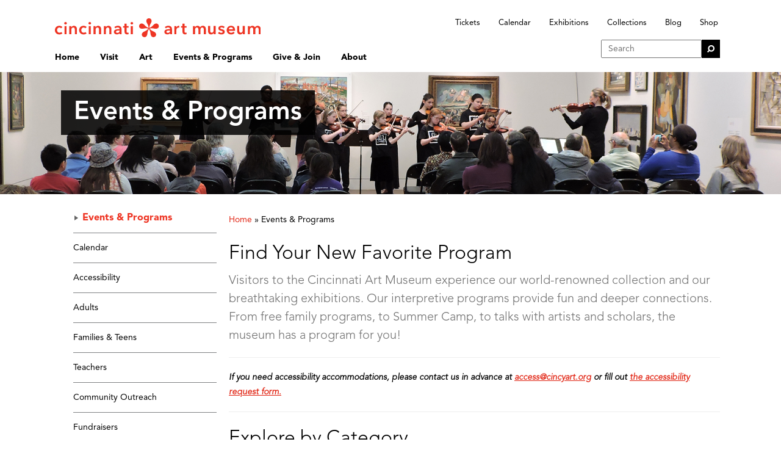

--- FILE ---
content_type: text/html; charset=utf-8
request_url: https://cincinnatiartmuseum.org/events-programs/
body_size: 12968
content:

<!DOCTYPE html>
<html lang="en">
<head>
    <!-- Google Tag Manager -->
    <script>
        (function (w, d, s, l, i) {
            w[l] = w[l] || []; w[l].push({
                'gtm.start':
                    new Date().getTime(), event: 'gtm.js'
            }); var f = d.getElementsByTagName(s)[0],
                j = d.createElement(s), dl = l != 'dataLayer' ? '&l=' + l : ''; j.async = true; j.src =
                    'https://www.googletagmanager.com/gtm.js?id=' + i + dl; f.parentNode.insertBefore(j, f);
        })(window, document, 'script', 'dataLayer', 'GTM-P6PT4X4');</script>
    <!-- End Google Tag Manager -->

    <title>Events &amp; Programs - Cincinnati Art Museum</title>
    <meta charset="utf-8">
    <meta http-equiv="X-UA-Compatible" content="IE=edge">
    <meta name="viewport" content="width=device-width, initial-scale=1">
        <meta name="description" content="Visitors to the Cincinnati Art Museum can experience our world-renowned permanent collection and breath-taking special exhibitions by participating in one of our many interpretive programs. " />

        <meta property="og:title" content="Cincinnati Art Museum: Events &amp; Programs at the Cincinnati art Museum" />

    <meta property="og:site_name" content="Cincinnati Art Museum" />
            <meta name="og:description" content="Visitors to the Cincinnati Art Museum can experience our world-renowned permanent collection and breath-taking special exhibitions by participating in one of our many interpretive programs. " />
            <meta property="og:image" content="https://cincinnatiartmuseum.org/media/30716/cam-og-20.png" />
            <meta property="og:image:alt" content="Cincinnati Art Museum logo in white, featuring asterisk brand mark and red background." />
    <meta property="og:image:width" content="1200" />
    <meta property="og:image:height" content="630" />

    <meta http-equiv="content-security-policy" content="
frame-src 'self'
https://migration.cincinnatiartmuseum.org
https://testenvironment.cincinnatiartmuseum.org
https://www.cincinnatiartmuseum.org
https://cincinnatiartmuseum.org
https://collections.cincinnatiartmuseum.org
https://w.soundcloud.com
https://embed.culturalspot.org/
http://app.wordfly.com
http://go.wordfly.com
https://insight.adsrvr.org
https://www.youtube.com
https://www.emailmeform.com
https://art-hunt.cliftonlabs.com
https://watch.cloudflarestream.com/
https://scontent.fluk1-1.fna.fbcdn.net/
https://www.facebook.com/
https://player.vimeo.com
https://vimeo.com
https://sidebar.bugherd.com
https://www.bugherd.com
https://bugherd-attachments.s3.amazonaws.com
https://ws.pusherapp.com
https://fonts.googleapis.com
https://d2iiunr5ws5ch1.cloudfront.net
https://screenshots.bugherd.com
https://host.nxt.blackbaud.com/
https://td.doubleclick.net/
https://analytics.google.com
https://stats.g.doubleclick.net
https://www.google.com/
https://www.googletagmanager.com/
https://mycam.cincyart.org/
https://syndicatedsearch.goog/;
connect-src 'self'
https://testenvironment.cincinnatiartmuseum.org/
https://analytics.google.com
https://td.doubleclick.net
https://ka-f.fontawesome.com/
https://sky.blackbaudcdn.net/
https://sessions.bugsnag.com/
wss://ws-mt1.pusher.com/
https://www.google.com/
https://www.google-analytics.com/
https://mycam.cincyart.org/
https://google.com/;">



        <meta name="twitter:title" content="Events &amp; Programs at the Cincinnati art Museum" />

    <meta property="og:site_name" content="Cincinnati Art Museum" />
        <meta name="twitter:description" content="Visitors to the Cincinnati Art Museum can experience our world-renowned permanent collection and breath-taking special exhibitions by participating in one of our many interpretive programs. " />
    <meta name="twitter:site" content="@cincyartmuseum" />
    <link rel="apple-touch-icon" sizes="57x57" href="/apple-touch-icon-57x57.png">
    <link rel="apple-touch-icon" sizes="60x60" href="/apple-touch-icon-60x60.png">
    <link rel="apple-touch-icon" sizes="72x72" href="/apple-touch-icon-72x72.png">
    <link rel="apple-touch-icon" sizes="76x76" href="/apple-touch-icon-76x76.png">
    <link rel="apple-touch-icon" sizes="114x114" href="/apple-touch-icon-114x114.png">
    <link rel="apple-touch-icon" sizes="120x120" href="/apple-touch-icon-120x120.png">
    <link rel="apple-touch-icon" sizes="144x144" href="/apple-touch-icon-144x144.png">
    <link rel="apple-touch-icon" sizes="152x152" href="/apple-touch-icon-152x152.png">
    <link rel="apple-touch-icon" sizes="180x180" href="/apple-touch-icon-180x180.png">
    <link rel="icon" type="image/png" href="/favicon-32x32.png" sizes="32x32">
    <link rel="icon" type="image/png" href="/favicon-96x96.png" sizes="96x96">
    <link rel="icon" type="image/png" href="/favicon-16x16.png" sizes="16x16">
    <link rel="manifest" href="/manifest.json">
    <link rel="mask-icon" href="/safari-pinned-tab.svg" color="#ee3524">
    <meta name="msapplication-TileColor" content="#ff0000">
    <meta name="msapplication-TileImage" content="/mstile-144x144.png">
    <meta name="theme-color" content="#ffffff">
    <link rel="stylesheet" href="/Styles/Master.css?v=20240130" />
    <link rel="stylesheet" href="/Plugins/bootstrap/datepicker/css/bootstrap-datepicker.css" />
    

    <script src="https://kit.fontawesome.com/4f7a50ccae.js" crossorigin="anonymous"></script>
    <script type='text/javascript'>
        (function (d, t) {
            var bh = d.createElement(t), s = d.getElementsByTagName(t)[0];
            bh.type = 'text/javascript';
            bh.src = 'https://www.bugherd.com/sidebarv2.js?apikey=89ji2m09e8j6ufajlhntra';
            s.parentNode.insertBefore(bh, s);
        })(document, 'script');
    </script>
    <script src="https://sky.blackbaudcdn.net/static/og-web-loader/1/main.js" data-envid="p-lW4HF5tbaUSYOgnvoDTLLQ"></script>
    <script src="/App_Plugins/UmbracoForms/Assets/promise-polyfill/dist/polyfill.min.js?v=13.5.0" type="application/javascript"></script><script src="/App_Plugins/UmbracoForms/Assets/aspnet-client-validation/dist/aspnet-validation.min.js?v=13.5.0" type="application/javascript"></script>
</head>
<body class="">
    <a class="skip-to-content-link" href="#pageContent">
        Skip to content
    </a>
    <!-- Google Tag Manager (noscript) -->
    <noscript>
        <iframe src="https://www.googletagmanager.com/ns.html?id=GTM-P6PT4X4"
                height="0" width="0" style="display:none;visibility:hidden"></iframe>
    </noscript>
    <!-- End Google Tag Manager (noscript) -->

    

    <div id="GlobalWrapper" class="events-programs ">
        <div id="GlobalHeader">
            <div class="container headerNav">
                <div class="row headerTop">
                    <div class="col-md-4 logo">
                        <a href="/"><img src="/media/qaxc2nxy/camlogo13_pms_1795.svg" alt="Cincinnati Art Museum" /></a>
                    </div>
                    <div class="col-md-8 quickLinks">
                        <ul>
                                <li><a class="quickLinks" href="/visit/tickets-admission/">Tickets</a></li>
                                <li><a class="quickLinks" href="/events-programs/events-list/">Calendar</a></li>
                                <li><a class="quickLinks" href="/art/exhibitions/">Exhibitions</a></li>
                                <li><a class="quickLinks" href="https://collection.cincinnatiartmuseum.org/collections" target="_blank">Collections</a></li>
                                <li><a class="quickLinks" href="/about/blog/">Blog</a></li>
                                <li><a class="quickLinks" href="https://shop.cincinnatiartmuseum.org/">Shop</a></li>
                        </ul>
                    </div>
                </div>
                <div class="row">
                    <div class="col-md-9">
                        <div class="row">
                            <div class="hovermenu" data-page="">
                                <a tabindex="0" class="topNav" title="Home" href="/" data-page="">Home</a>
                            </div>

                                <div class="hovermenu" data-page="1297">
                                    <a href="/visit/" tabindex="0" class="topNav" data-page="1297">Visit</a>
                                    <div class="subNavWrapper col-xs-11">
    <ul class="nav-1297">
            <li class="levelTwo">
                <a href="/visit/" aria-expanded="false" class="subNav">Plan Your Visit Home</a>
            </li>
                    <li class="levelTwo">
                        <a tabindex="0" href="/visit/museum-hours/" class="subNav">Museum Hours</a>
                    </li>
                    <li class="levelTwo">
                        <a tabindex="0" href="/visit/tickets-admission/" class="subNav">Tickets &amp; Admission</a>
                    </li>
                    <li class="levelTwo">
                        <a tabindex="0" href="/visit/directions-parking/" class="subNav">Directions &amp; Parking</a>
                    </li>
                    <li class="levelTwo">
                        <a tabindex="0" href="/visit/free-digital-guide-map-and-more/" class="subNav">Free Digital Guide, Map and More</a>
                    </li>
                    <li class="levelTwo">
                        <a tabindex="0" href="/visit/accessibility-resources/" class="subNav">Accessibility Resources</a>
                    </li>
                    <li class="levelTwo">
                        <a tabindex="0" href="/visit/art-climb/" class="subNav">Art Climb</a>
                    </li>
                    <li class="levelTwo">
                        <a tabindex="0" class="subNav hasChildren">Shop &amp; Dine</a>
                        <ul style="display:none">
                            <li class="levelThree">
                                <a class="subNav2" href="/visit/shop-dine/">Shop &amp; Dine Home</a>
                            </li>
                                <li class="levelThree">
                                    <a tabindex="0" class="subNav2" href="/visit/shop-dine/museum-shop/">Museum Shop</a>
                                </li>
                                <li class="levelThree">
                                    <a tabindex="0" class="subNav2" href="/visit/shop-dine/terrace-cafe/">Terrace Caf&#xE9;</a>
                                </li>
                        </ul>
                    </li>
                    <li class="levelTwo">
                        <a tabindex="0" class="subNav hasChildren">Tours</a>
                        <ul style="display:none">
                            <li class="levelThree">
                                <a class="subNav2" href="/visit/tours/">Tours Home</a>
                            </li>
                                <li class="levelThree">
                                    <a tabindex="0" class="subNav2" href="/visit/tours/free-tours/">Free Tours</a>
                                </li>
                                <li class="levelThree">
                                    <a tabindex="0" class="subNav2" href="/visit/tours/private-tours/">Private Tours</a>
                                </li>
                                <li class="levelThree">
                                    <a tabindex="0" class="subNav2" href="/visit/tours/school-tours/">School Tours</a>
                                </li>
                        </ul>
                    </li>
                    <li class="levelTwo">
                        <a tabindex="0" href="/visit/mycam/" class="subNav">MyCAM Art Hunts</a>
                    </li>
                    <li class="levelTwo">
                        <a tabindex="0" class="subNav hasChildren">Mary R. Schiff Library &amp; Archives</a>
                        <ul style="display:none">
                            <li class="levelThree">
                                <a class="subNav2" href="/visit/library-archives/">Mary R. Schiff Library &amp; Archives Home</a>
                            </li>
                                <li class="levelThree">
                                    <a tabindex="0" class="subNav2" href="/visit/library-archives/the-archives/">The Archives</a>
                                </li>
                                <li class="levelThree">
                                    <a tabindex="0" class="subNav2" href="/visit/library-archives/artsource/">ArtSource: The Beverly Petrie Memorial Teacher Resource Center</a>
                                </li>
                                <li class="levelThree">
                                    <a tabindex="0" class="subNav2" href="/visit/library-archives/fotofocus-collection/">FotoFocus Photobook Collection </a>
                                </li>
                        </ul>
                    </li>
    </ul>
</div>

                                </div>
                                <div class="hovermenu" data-page="1298">
                                    <a href="/art/" tabindex="0" class="topNav" data-page="1298">Art</a>
                                    <div class="subNavWrapper col-xs-11">
    <ul class="nav-1298">
            <li class="levelTwo">
                <a href="/art/" aria-expanded="false" class="subNav">Art Home</a>
            </li>
                    <li class="levelTwo">
                        <a tabindex="0" class="subNav hasChildren">Exhibitions</a>
                        <ul style="display:none">
                            <li class="levelThree">
                                <a class="subNav2" href="/art/exhibitions/">Exhibitions Home</a>
                            </li>
                                <li class="levelThree">
                                    <a tabindex="0" class="subNav2" href="/art/exhibitions/what-me-worry-the-art-and-humor-of-mad-magazine/">What, Me Worry? The Art and Humor of MAD Magazine</a>
                                </li>
                                <li class="levelThree">
                                    <a tabindex="0" class="subNav2" href="/art/exhibitions/special-features/">Special Features</a>
                                </li>
                                <li class="levelThree">
                                    <a tabindex="0" class="subNav2" href="/art/exhibitions/upcoming-exhibitions/">Upcoming Exhibitions</a>
                                </li>
                                <li class="levelThree">
                                    <a tabindex="0" class="subNav2" href="/art/exhibitions/exhibition-archive/">Past Exhibitions</a>
                                </li>
                                <li class="levelThree">
                                    <a tabindex="0" class="subNav2" href="/art/exhibitions/online-exhibitions/">Online Exhibitions</a>
                                </li>
                        </ul>
                    </li>
                    <li class="levelTwo">
                        <a tabindex="0" href="https://collection.cincinnatiartmuseum.org/collections" class="subNav"> Explore the Collection</a>
                    </li>
                    <li class="levelTwo">
                        <a tabindex="0" class="subNav hasChildren">Provenance and Cultural Property </a>
                        <ul style="display:none">
                            <li class="levelThree">
                                <a class="subNav2" href="/art/provenance-and-cultural-property/">Provenance and Cultural Property  Home</a>
                            </li>
                                <li class="levelThree">
                                    <a tabindex="0" class="subNav2" href="/art/provenance-and-cultural-property/nazi-era-provenance-research/">Nazi-era Provenance Research</a>
                                </li>
                                <li class="levelThree">
                                    <a tabindex="0" class="subNav2" href="/art/provenance-and-cultural-property/the-native-american-graves-protection-and-repatriation-act-nagpra/">NAGPRA</a>
                                </li>
                        </ul>
                    </li>
                    <li class="levelTwo">
                        <a tabindex="0" class="subNav hasChildren">Conservation</a>
                        <ul style="display:none">
                            <li class="levelThree">
                                <a class="subNav2" href="/art/conservation/">Conservation Home</a>
                            </li>
                                <li class="levelThree">
                                    <a tabindex="0" class="subNav2" href="/art/conservation/meet-the-conservators/">Meet the Conservators</a>
                                </li>
                        </ul>
                    </li>
                    <li class="levelTwo">
                        <a tabindex="0" href="/art/meet-the-curators/" class="subNav">Meet the Curators</a>
                    </li>
                    <li class="levelTwo">
                        <a tabindex="0" class="subNav hasChildren">Digital Resources</a>
                        <ul style="display:none">
                            <li class="levelThree">
                                <a class="subNav2" href="/art/digital-resources/">Digital Resources Home</a>
                            </li>
                                <li class="levelThree">
                                    <a tabindex="0" class="subNav2" href="/art/digital-resources/cam-connect/">CAM Connect</a>
                                </li>
                                <li class="levelThree">
                                    <a tabindex="0" class="subNav2" href="/art/digital-resources/google/">Google Arts &amp; Culture</a>
                                </li>
                                <li class="levelThree">
                                    <a tabindex="0" class="subNav2" href="/art/digital-resources/blog/"></a>
                                </li>
                                <li class="levelThree">
                                    <a tabindex="0" class="subNav2" href="/art/digital-resources/art-palace-podcast/"></a>
                                </li>
                                <li class="levelThree">
                                    <a tabindex="0" class="subNav2" href="/art/digital-resources/the-sacred-art-collection-the-angelico-project/">The Sacred Art Collection &#x2013; The Angelico Project</a>
                                </li>
                        </ul>
                    </li>
                    <li class="levelTwo">
                        <a tabindex="0" href="/art/art-bridges-cohort-program/" class="subNav">Art Bridges Cohort Program</a>
                    </li>
    </ul>
</div>

                                </div>
                                <div class="hovermenu" data-page="1299">
                                    <a href="/events-programs/" tabindex="0" class="topNav" data-page="1299">Events &amp; Programs</a>
                                    <div class="subNavWrapper col-xs-11">
    <ul class="nav-1299">
            <li class="levelTwo">
                <a href="/events-programs/" aria-expanded="false" class="subNav">Events &amp; Programs Home</a>
            </li>
                    <li class="levelTwo">
                        <a tabindex="0" href="/events-programs/events-list/" class="subNav">Calendar</a>
                    </li>
                    <li class="levelTwo">
                        <a tabindex="0" class="subNav hasChildren">Accessibility</a>
                        <ul style="display:none">
                            <li class="levelThree">
                                <a class="subNav2" href="/events-programs/accessibility/">Accessibility Home</a>
                            </li>
                                <li class="levelThree">
                                    <a tabindex="0" class="subNav2" href="/events-programs/accessibility/accessibility-audio/">Accessible Audio</a>
                                </li>
                                <li class="levelThree">
                                    <a tabindex="0" class="subNav2" href="/events-programs/accessibility/accessibility-group-tours/">Accessibility Group Tours</a>
                                </li>
                                <li class="levelThree">
                                    <a tabindex="0" class="subNav2" href="/events-programs/accessibility/audio-description-and-touch-tours/">Audio Description and Touch Tours</a>
                                </li>
                                <li class="levelThree">
                                    <a tabindex="0" class="subNav2" href="/events-programs/accessibility/connect-for-adults-with-developmental-disabilities/">Connect: For Adults with Developmental Disabilities</a>
                                </li>
                                <li class="levelThree">
                                    <a tabindex="0" class="subNav2" href="/events-programs/accessibility/sensory-saturday/">Sensory Saturday</a>
                                </li>
                                <li class="levelThree">
                                    <a tabindex="0" class="subNav2" href="/events-programs/accessibility/art-in-motion/">Art in Motion</a>
                                </li>
                        </ul>
                    </li>
                    <li class="levelTwo">
                        <a tabindex="0" class="subNav hasChildren">Adults</a>
                        <ul style="display:none">
                            <li class="levelThree">
                                <a class="subNav2" href="/events-programs/adults/">Adults Home</a>
                            </li>
                                <li class="levelThree">
                                    <a tabindex="0" class="subNav2" href="/events-programs/adults/art-after-dark/">Art After Dark</a>
                                </li>
                                <li class="levelThree">
                                    <a tabindex="0" class="subNav2" href="/events-programs/adults/consult-a-curator/">Consult-a-Curator</a>
                                </li>
                                <li class="levelThree">
                                    <a tabindex="0" class="subNav2" href="/events-programs/adults/create-plus/">Create Plus </a>
                                </li>
                                <li class="levelThree">
                                    <a tabindex="0" class="subNav2" href="/events-programs/adults/fine-art-flow/">Fine Art Flow</a>
                                </li>
                                <li class="levelThree">
                                    <a tabindex="0" class="subNav2" href="/events-programs/adults/gallery-talk-plus/">Gallery Talk Plus </a>
                                </li>
                                <li class="levelThree">
                                    <a tabindex="0" class="subNav2" href="/events-programs/adults/lectures/">Lectures</a>
                                </li>
                                <li class="levelThree">
                                    <a tabindex="0" class="subNav2" href="/events-programs/adults/meditate-with-art/">Meditate with Art</a>
                                </li>
                                <li class="levelThree">
                                    <a tabindex="0" class="subNav2" href="/events-programs/adults/mind-body-art/">Mind Body Art</a>
                                </li>
                                <li class="levelThree">
                                    <a tabindex="0" class="subNav2" href="/events-programs/adults/museum-insider/">Museum Insider</a>
                                </li>
                                <li class="levelThree">
                                    <a tabindex="0" class="subNav2" href="/events-programs/adults/see-the-story/">See the Story</a>
                                </li>
                                <li class="levelThree">
                                    <a tabindex="0" class="subNav2" href="/events-programs/adults/writing-workshop/">Writing Workshop</a>
                                </li>
                                <li class="levelThree">
                                    <a tabindex="0" class="subNav2" href="/events-programs/adults/member-yoga/">Member Yoga</a>
                                </li>
                                <li class="levelThree">
                                    <a tabindex="0" class="subNav2" href="/events-programs/adults/uncharted/">UnchARTed  </a>
                                </li>
                                <li class="levelThree">
                                    <a tabindex="0" class="subNav2" href="/events-programs/adults/curator-conversations/">Curator Conversations</a>
                                </li>
                        </ul>
                    </li>
                    <li class="levelTwo">
                        <a tabindex="0" class="subNav hasChildren">Families &amp; Teens</a>
                        <ul style="display:none">
                            <li class="levelThree">
                                <a class="subNav2" href="/events-programs/families-teens/">Families &amp; Teens Home</a>
                            </li>
                                <li class="levelThree">
                                    <a tabindex="0" class="subNav2" href="/events-programs/families-teens/10x10-teen-art-expo/">10x10 Teen Art Expo </a>
                                </li>
                                <li class="levelThree">
                                    <a tabindex="0" class="subNav2" href="/events-programs/families-teens/art-on-the-rise/">Art on the Rise</a>
                                </li>
                                <li class="levelThree">
                                    <a tabindex="0" class="subNav2" href="/events-programs/families-teens/art-together-art-making-for-families-with-children-ages-3-5/">Art Together: Art Making for Families with Children Ages 3&#x2013;5</a>
                                </li>
                                <li class="levelThree">
                                    <a tabindex="0" class="subNav2" href="/events-programs/families-teens/babies-sing-with-may-festival-minis/">Babies Sing with May Festival Minis</a>
                                </li>
                                <li class="levelThree">
                                    <a tabindex="0" class="subNav2" href="/events-programs/families-teens/boy-scouts-girl-scouts/">Boy Scouts / Girl Scouts</a>
                                </li>
                                <li class="levelThree">
                                    <a tabindex="0" class="subNav2" href="/events-programs/families-teens/cam-kids-day/">CAM Kids Day</a>
                                </li>
                                <li class="levelThree">
                                    <a tabindex="0" class="subNav2" href="/events-programs/families-teens/family-storytime-and-gallery-walk/">Family Storytime and Gallery Walk </a>
                                </li>
                                <li class="levelThree">
                                    <a tabindex="0" class="subNav2" href="/events-programs/families-teens/family-studio-art-making-for-families-with-children-ages-6-12/">Family Studio: Art Making for Families with Children Ages 6&#x2013;12</a>
                                </li>
                                <li class="levelThree">
                                    <a tabindex="0" class="subNav2" href="/events-programs/families-teens/games-in-the-galleries/">Games in the Galleries</a>
                                </li>
                                <li class="levelThree">
                                    <a tabindex="0" class="subNav2" href="/events-programs/families-teens/members-only-baby-tours/">Members-Only Baby Tours</a>
                                </li>
                                <li class="levelThree">
                                    <a tabindex="0" class="subNav2" href="/events-programs/families-teens/public-baby-tours/">Public Baby Tours</a>
                                </li>
                                <li class="levelThree">
                                    <a tabindex="0" class="subNav2" href="/events-programs/families-teens/rec-reads/">REC Reads</a>
                                </li>
                                <li class="levelThree">
                                    <a tabindex="0" class="subNav2" href="/events-programs/families-teens/rosenthal-education-center-rec/">Rosenthal Education Center (REC)</a>
                                </li>
                                <li class="levelThree">
                                    <a tabindex="0" class="subNav2" href="/events-programs/families-teens/saturday-morning-art-class/">Saturday Morning Art Class</a>
                                </li>
                                <li class="levelThree">
                                    <a tabindex="0" class="subNav2" href="/events-programs/families-teens/see-play-learn-kits/">See Play Learn Kits</a>
                                </li>
                                <li class="levelThree">
                                    <a tabindex="0" class="subNav2" href="/events-programs/families-teens/summer-camp/">Summer Camp</a>
                                </li>
                                <li class="levelThree">
                                    <a tabindex="0" class="subNav2" href="/events-programs/families-teens/teen-fest-zine-and-comic-exchange/">Teen Fest: Zine and Comic Exchange</a>
                                </li>
                                <li class="levelThree">
                                    <a tabindex="0" class="subNav2" href="/events-programs/families-teens/recreate/">RECreate</a>
                                </li>
                        </ul>
                    </li>
                    <li class="levelTwo">
                        <a tabindex="0" class="subNav hasChildren">Teachers</a>
                        <ul style="display:none">
                            <li class="levelThree">
                                <a class="subNav2" href="/events-programs/teachers/">Teachers Home</a>
                            </li>
                                <li class="levelThree">
                                    <a tabindex="0" class="subNav2" href="/events-programs/teachers/evenings-for-educators/">Evenings for Educators (E4E)</a>
                                </li>
                                <li class="levelThree">
                                    <a tabindex="0" class="subNav2" href="/events-programs/teachers/evenings-for-future-educators/">Evenings for Future Educators (E4FE)</a>
                                </li>
                                <li class="levelThree">
                                    <a tabindex="0" class="subNav2" href="/events-programs/teachers/summer-teacher-institute/">Summer Teacher Institute</a>
                                </li>
                                <li class="levelThree">
                                    <a tabindex="0" class="subNav2" href="/events-programs/teachers/lookseedo-classroom-workshops/">LookSeeDo Classroom Workshops</a>
                                </li>
                                <li class="levelThree">
                                    <a tabindex="0" class="subNav2" href="/events-programs/teachers/homeschool-resources/">Homeschool Resources</a>
                                </li>
                        </ul>
                    </li>
                    <li class="levelTwo">
                        <a tabindex="0" class="subNav hasChildren">Community Outreach</a>
                        <ul style="display:none">
                            <li class="levelThree">
                                <a class="subNav2" href="/events-programs/community-outreach/">Community Outreach Home</a>
                            </li>
                                <li class="levelThree">
                                    <a tabindex="0" class="subNav2" href="/events-programs/community-outreach/art-for-life/">Art for Life</a>
                                </li>
                                <li class="levelThree">
                                    <a tabindex="0" class="subNav2" href="/events-programs/community-outreach/art-star-talks-speakers-from-the-cincinnati-art-museum/">Art * Talks &#x2013; Speakers from the Cincinnati Art Museum</a>
                                </li>
                                <li class="levelThree">
                                    <a tabindex="0" class="subNav2" href="/events-programs/community-outreach/cam-cruiser/">CAM Cruiser</a>
                                </li>
                        </ul>
                    </li>
                    <li class="levelTwo">
                        <a tabindex="0" class="subNav hasChildren">Fundraisers</a>
                        <ul style="display:none">
                            <li class="levelThree">
                                <a class="subNav2" href="/events-programs/fundraisers/">Fundraisers Home</a>
                            </li>
                                <li class="levelThree">
                                    <a tabindex="0" class="subNav2" href="/events-programs/fundraisers/art-in-bloom/">Art in Bloom</a>
                                </li>
                                <li class="levelThree">
                                    <a tabindex="0" class="subNav2" href="/events-programs/fundraisers/gala/">Cincinnati Art Award Gala</a>
                                </li>
                        </ul>
                    </li>
                    <li class="levelTwo">
                        <a tabindex="0" class="subNav hasChildren">Plan Your Own Event</a>
                        <ul style="display:none">
                            <li class="levelThree">
                                <a class="subNav2" href="/events-programs/plan-your-own-event/">Plan Your Own Event Home</a>
                            </li>
                                <li class="levelThree">
                                    <a tabindex="0" class="subNav2" href="/events-programs/plan-your-own-event/weddings/">Weddings at CAM</a>
                                </li>
                                <li class="levelThree">
                                    <a tabindex="0" class="subNav2" href="/events-programs/plan-your-own-event/corporatesocial/">Corporate &amp; Social Events at CAM</a>
                                </li>
                                <li class="levelThree">
                                    <a tabindex="0" class="subNav2" href="/events-programs/plan-your-own-event/team-building/"> Team Building</a>
                                </li>
                        </ul>
                    </li>
    </ul>
</div>

                                </div>
                                <div class="hovermenu" data-page="1300">
                                    <a href="/give-join/" tabindex="0" class="topNav" data-page="1300">Give &amp; Join</a>
                                    <div class="subNavWrapper col-xs-11">
    <ul class="nav-1300">
            <li class="levelTwo">
                <a href="/give-join/" aria-expanded="false" class="subNav">Give &amp; Join Home</a>
            </li>
                    <li class="levelTwo">
                        <a tabindex="0" class="subNav hasChildren">Membership</a>
                        <ul style="display:none">
                            <li class="levelThree">
                                <a class="subNav2" href="/give-join/membership/">Membership Home</a>
                            </li>
                                <li class="levelThree">
                                    <a tabindex="0" class="subNav2" href="/give-join/membership/cam-friends/">CAM Friends</a>
                                </li>
                                <li class="levelThree">
                                    <a tabindex="0" class="subNav2" href="/give-join/membership/reciprocity-membership/">Reciprocity Membership</a>
                                </li>
                                <li class="levelThree">
                                    <a tabindex="0" class="subNav2" href="/give-join/membership/gift-membership/">Gift Membership</a>
                                </li>
                        </ul>
                    </li>
                    <li class="levelTwo">
                        <a tabindex="0" class="subNav hasChildren">Ways to Give</a>
                        <ul style="display:none">
                            <li class="levelThree">
                                <a class="subNav2" href="/give-join/ways-to-give/">Ways to Give Home</a>
                            </li>
                                <li class="levelThree">
                                    <a tabindex="0" class="subNav2" href="/give-join/ways-to-give/annual-fund/">Help Us Continue Growing Future Artists</a>
                                </li>
                                <li class="levelThree">
                                    <a tabindex="0" class="subNav2" href="/give-join/ways-to-give/a-new-view/">a new view</a>
                                </li>
                                <li class="levelThree">
                                    <a tabindex="0" class="subNav2" href="/give-join/ways-to-give/adopt-a-bee/">Adopt-a-Bee</a>
                                </li>
                                <li class="levelThree">
                                    <a tabindex="0" class="subNav2" href="/give-join/ways-to-give/corporate-partnerships/">Corporate Partnerships</a>
                                </li>
                                <li class="levelThree">
                                    <a tabindex="0" class="subNav2" href="/give-join/ways-to-give/founders-society/">Founders Society</a>
                                </li>
                                <li class="levelThree">
                                    <a tabindex="0" class="subNav2" href="/give-join/ways-to-give/cam-catalysts/">CAM Catalysts</a>
                                </li>
                                <li class="levelThree">
                                    <a tabindex="0" class="subNav2" href="/give-join/ways-to-give/gift-planning/">Gift Planning</a>
                                </li>
                                <li class="levelThree">
                                    <a tabindex="0" class="subNav2" href="/give-join/ways-to-give/tribute-gifts/">Tribute Gifts</a>
                                </li>
                        </ul>
                    </li>
                    <li class="levelTwo">
                        <a tabindex="0" class="subNav hasChildren">Affiliate Groups</a>
                        <ul style="display:none">
                            <li class="levelThree">
                                <a class="subNav2" href="/give-join/affiliate-groups/">Affiliate Groups Home</a>
                            </li>
                                <li class="levelThree">
                                    <a tabindex="0" class="subNav2" href="/give-join/affiliate-groups/donald-p-sowell-committee/">Donald P. Sowell Committee</a>
                                </li>
                                <li class="levelThree">
                                    <a tabindex="0" class="subNav2" href="/give-join/affiliate-groups/duveneck-association/">Duveneck Association</a>
                                </li>
                                <li class="levelThree">
                                    <a tabindex="0" class="subNav2" href="/give-join/affiliate-groups/womens-committee/">Women&#x2019;s Committee</a>
                                </li>
                        </ul>
                    </li>
                    <li class="levelTwo">
                        <a tabindex="0" class="subNav hasChildren">Volunteer Opportunities</a>
                        <ul style="display:none">
                            <li class="levelThree">
                                <a class="subNav2" href="/give-join/volunteer-opportunities/">Volunteer Opportunities Home</a>
                            </li>
                                <li class="levelThree">
                                    <a tabindex="0" class="subNav2" href="/give-join/volunteer-opportunities/docent-corps/">Docent Corps</a>
                                </li>
                                <li class="levelThree">
                                    <a tabindex="0" class="subNav2" href="/give-join/volunteer-opportunities/museum-shop-association/">Museum Shop Association</a>
                                </li>
                                <li class="levelThree">
                                    <a tabindex="0" class="subNav2" href="/give-join/volunteer-opportunities/rec-volunteers/">REC Volunteers</a>
                                </li>
                                <li class="levelThree">
                                    <a tabindex="0" class="subNav2" href="/give-join/volunteer-opportunities/visitor-service-aides/">Visitor Service Aides</a>
                                </li>
                        </ul>
                    </li>
    </ul>
</div>

                                </div>
                                <div class="hovermenu" data-page="1301">
                                    <a href="/about/" tabindex="0" class="topNav" data-page="1301">About</a>
                                    <div class="subNavWrapper col-xs-11">
    <ul class="nav-1301">
            <li class="levelTwo">
                <a href="/about/" aria-expanded="false" class="subNav">About Home</a>
            </li>
                    <li class="levelTwo">
                        <a tabindex="0" href="/about/museum-history/" class="subNav">Museum History</a>
                    </li>
                    <li class="levelTwo">
                        <a tabindex="0" href="/about/leadership/" class="subNav">Leadership</a>
                    </li>
                    <li class="levelTwo">
                        <a tabindex="0" href="/about/work-here/" class="subNav">Work Here</a>
                    </li>
                    <li class="levelTwo">
                        <a tabindex="0" href="/about/blog/" class="subNav">Blog: CAM Uncovered</a>
                    </li>
                    <li class="levelTwo">
                        <a tabindex="0" href="/about/podcast/" class="subNav">Art Palace Podcast</a>
                    </li>
                    <li class="levelTwo">
                        <a tabindex="0" href="/about/press-room/" class="subNav">Press Room</a>
                    </li>
                    <li class="levelTwo">
                        <a tabindex="0" class="subNav hasChildren">Contact Us</a>
                        <ul style="display:none">
                            <li class="levelThree">
                                <a class="subNav2" href="/about/contact-us/">Contact Us Home</a>
                            </li>
                                <li class="levelThree">
                                    <a tabindex="0" class="subNav2" href="/about/contact-us/photography-licensing-social-media-policies/">Photography, Licensing &amp; Social Media Policies</a>
                                </li>
                                <li class="levelThree">
                                    <a tabindex="0" class="subNav2" href="/about/contact-us/cam-listens/">CAM Listens</a>
                                </li>
                        </ul>
                    </li>
                    <li class="levelTwo">
                        <a tabindex="0" href="/about/faq/" class="subNav">FAQ</a>
                    </li>
                    <li class="levelTwo">
                        <a tabindex="0" href="/about/sustainability/" class="subNav">Sustainability</a>
                    </li>
    </ul>
</div>

                                </div>
                        </div>

                    </div>
                    <div class="quickSearch col-md-3">
                        <form class="quickSearchForm" method="get" action="/search-results-page/">
                            <input type="text" placeholder="Search" name="q" /><div class="searchButton" tabindex="0"></div>
                        </form>
                    </div>
                </div>
            </div>
            <div class="full-width-container scrollNav">
                <div class="container">
                    <div class="row">
                        <div class="col-md-7">
                            <div class="row">
                                <a class="topNav logo" href="/"><img src="/Content/images/CAM_Logo_Sticky.jpg" alt="Cincinnati Art Museum" /></a>
                                    <div class="hovermenu" data-page="1297">
                                        <a class="topNav" data-page="1297" href="/visit/">Visit</a>
                                        <div class="subNavWrapper col-xs-11">
    <ul class="nav-1297">
            <li class="levelTwo">
                <a href="/visit/" aria-expanded="false" class="subNav">Plan Your Visit Home</a>
            </li>
                    <li class="levelTwo">
                        <a tabindex="0" href="/visit/museum-hours/" class="subNav">Museum Hours</a>
                    </li>
                    <li class="levelTwo">
                        <a tabindex="0" href="/visit/tickets-admission/" class="subNav">Tickets &amp; Admission</a>
                    </li>
                    <li class="levelTwo">
                        <a tabindex="0" href="/visit/directions-parking/" class="subNav">Directions &amp; Parking</a>
                    </li>
                    <li class="levelTwo">
                        <a tabindex="0" href="/visit/free-digital-guide-map-and-more/" class="subNav">Free Digital Guide, Map and More</a>
                    </li>
                    <li class="levelTwo">
                        <a tabindex="0" href="/visit/accessibility-resources/" class="subNav">Accessibility Resources</a>
                    </li>
                    <li class="levelTwo">
                        <a tabindex="0" href="/visit/art-climb/" class="subNav">Art Climb</a>
                    </li>
                    <li class="levelTwo">
                        <a tabindex="0" class="subNav hasChildren">Shop &amp; Dine</a>
                        <ul style="display:none">
                            <li class="levelThree">
                                <a class="subNav2" href="/visit/shop-dine/">Shop &amp; Dine Home</a>
                            </li>
                                <li class="levelThree">
                                    <a tabindex="0" class="subNav2" href="/visit/shop-dine/museum-shop/">Museum Shop</a>
                                </li>
                                <li class="levelThree">
                                    <a tabindex="0" class="subNav2" href="/visit/shop-dine/terrace-cafe/">Terrace Caf&#xE9;</a>
                                </li>
                        </ul>
                    </li>
                    <li class="levelTwo">
                        <a tabindex="0" class="subNav hasChildren">Tours</a>
                        <ul style="display:none">
                            <li class="levelThree">
                                <a class="subNav2" href="/visit/tours/">Tours Home</a>
                            </li>
                                <li class="levelThree">
                                    <a tabindex="0" class="subNav2" href="/visit/tours/free-tours/">Free Tours</a>
                                </li>
                                <li class="levelThree">
                                    <a tabindex="0" class="subNav2" href="/visit/tours/private-tours/">Private Tours</a>
                                </li>
                                <li class="levelThree">
                                    <a tabindex="0" class="subNav2" href="/visit/tours/school-tours/">School Tours</a>
                                </li>
                        </ul>
                    </li>
                    <li class="levelTwo">
                        <a tabindex="0" href="/visit/mycam/" class="subNav">MyCAM Art Hunts</a>
                    </li>
                    <li class="levelTwo">
                        <a tabindex="0" class="subNav hasChildren">Mary R. Schiff Library &amp; Archives</a>
                        <ul style="display:none">
                            <li class="levelThree">
                                <a class="subNav2" href="/visit/library-archives/">Mary R. Schiff Library &amp; Archives Home</a>
                            </li>
                                <li class="levelThree">
                                    <a tabindex="0" class="subNav2" href="/visit/library-archives/the-archives/">The Archives</a>
                                </li>
                                <li class="levelThree">
                                    <a tabindex="0" class="subNav2" href="/visit/library-archives/artsource/">ArtSource: The Beverly Petrie Memorial Teacher Resource Center</a>
                                </li>
                                <li class="levelThree">
                                    <a tabindex="0" class="subNav2" href="/visit/library-archives/fotofocus-collection/">FotoFocus Photobook Collection </a>
                                </li>
                        </ul>
                    </li>
    </ul>
</div>

                                    </div>
                                    <div class="hovermenu" data-page="1298">
                                        <a class="topNav" data-page="1298" href="/art/">Art</a>
                                        <div class="subNavWrapper col-xs-11">
    <ul class="nav-1298">
            <li class="levelTwo">
                <a href="/art/" aria-expanded="false" class="subNav">Art Home</a>
            </li>
                    <li class="levelTwo">
                        <a tabindex="0" class="subNav hasChildren">Exhibitions</a>
                        <ul style="display:none">
                            <li class="levelThree">
                                <a class="subNav2" href="/art/exhibitions/">Exhibitions Home</a>
                            </li>
                                <li class="levelThree">
                                    <a tabindex="0" class="subNav2" href="/art/exhibitions/what-me-worry-the-art-and-humor-of-mad-magazine/">What, Me Worry? The Art and Humor of MAD Magazine</a>
                                </li>
                                <li class="levelThree">
                                    <a tabindex="0" class="subNav2" href="/art/exhibitions/special-features/">Special Features</a>
                                </li>
                                <li class="levelThree">
                                    <a tabindex="0" class="subNav2" href="/art/exhibitions/upcoming-exhibitions/">Upcoming Exhibitions</a>
                                </li>
                                <li class="levelThree">
                                    <a tabindex="0" class="subNav2" href="/art/exhibitions/exhibition-archive/">Past Exhibitions</a>
                                </li>
                                <li class="levelThree">
                                    <a tabindex="0" class="subNav2" href="/art/exhibitions/online-exhibitions/">Online Exhibitions</a>
                                </li>
                        </ul>
                    </li>
                    <li class="levelTwo">
                        <a tabindex="0" href="https://collection.cincinnatiartmuseum.org/collections" class="subNav"> Explore the Collection</a>
                    </li>
                    <li class="levelTwo">
                        <a tabindex="0" class="subNav hasChildren">Provenance and Cultural Property </a>
                        <ul style="display:none">
                            <li class="levelThree">
                                <a class="subNav2" href="/art/provenance-and-cultural-property/">Provenance and Cultural Property  Home</a>
                            </li>
                                <li class="levelThree">
                                    <a tabindex="0" class="subNav2" href="/art/provenance-and-cultural-property/nazi-era-provenance-research/">Nazi-era Provenance Research</a>
                                </li>
                                <li class="levelThree">
                                    <a tabindex="0" class="subNav2" href="/art/provenance-and-cultural-property/the-native-american-graves-protection-and-repatriation-act-nagpra/">NAGPRA</a>
                                </li>
                        </ul>
                    </li>
                    <li class="levelTwo">
                        <a tabindex="0" class="subNav hasChildren">Conservation</a>
                        <ul style="display:none">
                            <li class="levelThree">
                                <a class="subNav2" href="/art/conservation/">Conservation Home</a>
                            </li>
                                <li class="levelThree">
                                    <a tabindex="0" class="subNav2" href="/art/conservation/meet-the-conservators/">Meet the Conservators</a>
                                </li>
                        </ul>
                    </li>
                    <li class="levelTwo">
                        <a tabindex="0" href="/art/meet-the-curators/" class="subNav">Meet the Curators</a>
                    </li>
                    <li class="levelTwo">
                        <a tabindex="0" class="subNav hasChildren">Digital Resources</a>
                        <ul style="display:none">
                            <li class="levelThree">
                                <a class="subNav2" href="/art/digital-resources/">Digital Resources Home</a>
                            </li>
                                <li class="levelThree">
                                    <a tabindex="0" class="subNav2" href="/art/digital-resources/cam-connect/">CAM Connect</a>
                                </li>
                                <li class="levelThree">
                                    <a tabindex="0" class="subNav2" href="/art/digital-resources/google/">Google Arts &amp; Culture</a>
                                </li>
                                <li class="levelThree">
                                    <a tabindex="0" class="subNav2" href="/art/digital-resources/blog/"></a>
                                </li>
                                <li class="levelThree">
                                    <a tabindex="0" class="subNav2" href="/art/digital-resources/art-palace-podcast/"></a>
                                </li>
                                <li class="levelThree">
                                    <a tabindex="0" class="subNav2" href="/art/digital-resources/the-sacred-art-collection-the-angelico-project/">The Sacred Art Collection &#x2013; The Angelico Project</a>
                                </li>
                        </ul>
                    </li>
                    <li class="levelTwo">
                        <a tabindex="0" href="/art/art-bridges-cohort-program/" class="subNav">Art Bridges Cohort Program</a>
                    </li>
    </ul>
</div>

                                    </div>
                                    <div class="hovermenu" data-page="1299">
                                        <a class="topNav" data-page="1299" href="/events-programs/">Events &amp; Programs</a>
                                        <div class="subNavWrapper col-xs-11">
    <ul class="nav-1299">
            <li class="levelTwo">
                <a href="/events-programs/" aria-expanded="false" class="subNav">Events &amp; Programs Home</a>
            </li>
                    <li class="levelTwo">
                        <a tabindex="0" href="/events-programs/events-list/" class="subNav">Calendar</a>
                    </li>
                    <li class="levelTwo">
                        <a tabindex="0" class="subNav hasChildren">Accessibility</a>
                        <ul style="display:none">
                            <li class="levelThree">
                                <a class="subNav2" href="/events-programs/accessibility/">Accessibility Home</a>
                            </li>
                                <li class="levelThree">
                                    <a tabindex="0" class="subNav2" href="/events-programs/accessibility/accessibility-audio/">Accessible Audio</a>
                                </li>
                                <li class="levelThree">
                                    <a tabindex="0" class="subNav2" href="/events-programs/accessibility/accessibility-group-tours/">Accessibility Group Tours</a>
                                </li>
                                <li class="levelThree">
                                    <a tabindex="0" class="subNav2" href="/events-programs/accessibility/audio-description-and-touch-tours/">Audio Description and Touch Tours</a>
                                </li>
                                <li class="levelThree">
                                    <a tabindex="0" class="subNav2" href="/events-programs/accessibility/connect-for-adults-with-developmental-disabilities/">Connect: For Adults with Developmental Disabilities</a>
                                </li>
                                <li class="levelThree">
                                    <a tabindex="0" class="subNav2" href="/events-programs/accessibility/sensory-saturday/">Sensory Saturday</a>
                                </li>
                                <li class="levelThree">
                                    <a tabindex="0" class="subNav2" href="/events-programs/accessibility/art-in-motion/">Art in Motion</a>
                                </li>
                        </ul>
                    </li>
                    <li class="levelTwo">
                        <a tabindex="0" class="subNav hasChildren">Adults</a>
                        <ul style="display:none">
                            <li class="levelThree">
                                <a class="subNav2" href="/events-programs/adults/">Adults Home</a>
                            </li>
                                <li class="levelThree">
                                    <a tabindex="0" class="subNav2" href="/events-programs/adults/art-after-dark/">Art After Dark</a>
                                </li>
                                <li class="levelThree">
                                    <a tabindex="0" class="subNav2" href="/events-programs/adults/consult-a-curator/">Consult-a-Curator</a>
                                </li>
                                <li class="levelThree">
                                    <a tabindex="0" class="subNav2" href="/events-programs/adults/create-plus/">Create Plus </a>
                                </li>
                                <li class="levelThree">
                                    <a tabindex="0" class="subNav2" href="/events-programs/adults/fine-art-flow/">Fine Art Flow</a>
                                </li>
                                <li class="levelThree">
                                    <a tabindex="0" class="subNav2" href="/events-programs/adults/gallery-talk-plus/">Gallery Talk Plus </a>
                                </li>
                                <li class="levelThree">
                                    <a tabindex="0" class="subNav2" href="/events-programs/adults/lectures/">Lectures</a>
                                </li>
                                <li class="levelThree">
                                    <a tabindex="0" class="subNav2" href="/events-programs/adults/meditate-with-art/">Meditate with Art</a>
                                </li>
                                <li class="levelThree">
                                    <a tabindex="0" class="subNav2" href="/events-programs/adults/mind-body-art/">Mind Body Art</a>
                                </li>
                                <li class="levelThree">
                                    <a tabindex="0" class="subNav2" href="/events-programs/adults/museum-insider/">Museum Insider</a>
                                </li>
                                <li class="levelThree">
                                    <a tabindex="0" class="subNav2" href="/events-programs/adults/see-the-story/">See the Story</a>
                                </li>
                                <li class="levelThree">
                                    <a tabindex="0" class="subNav2" href="/events-programs/adults/writing-workshop/">Writing Workshop</a>
                                </li>
                                <li class="levelThree">
                                    <a tabindex="0" class="subNav2" href="/events-programs/adults/member-yoga/">Member Yoga</a>
                                </li>
                                <li class="levelThree">
                                    <a tabindex="0" class="subNav2" href="/events-programs/adults/uncharted/">UnchARTed  </a>
                                </li>
                                <li class="levelThree">
                                    <a tabindex="0" class="subNav2" href="/events-programs/adults/curator-conversations/">Curator Conversations</a>
                                </li>
                        </ul>
                    </li>
                    <li class="levelTwo">
                        <a tabindex="0" class="subNav hasChildren">Families &amp; Teens</a>
                        <ul style="display:none">
                            <li class="levelThree">
                                <a class="subNav2" href="/events-programs/families-teens/">Families &amp; Teens Home</a>
                            </li>
                                <li class="levelThree">
                                    <a tabindex="0" class="subNav2" href="/events-programs/families-teens/10x10-teen-art-expo/">10x10 Teen Art Expo </a>
                                </li>
                                <li class="levelThree">
                                    <a tabindex="0" class="subNav2" href="/events-programs/families-teens/art-on-the-rise/">Art on the Rise</a>
                                </li>
                                <li class="levelThree">
                                    <a tabindex="0" class="subNav2" href="/events-programs/families-teens/art-together-art-making-for-families-with-children-ages-3-5/">Art Together: Art Making for Families with Children Ages 3&#x2013;5</a>
                                </li>
                                <li class="levelThree">
                                    <a tabindex="0" class="subNav2" href="/events-programs/families-teens/babies-sing-with-may-festival-minis/">Babies Sing with May Festival Minis</a>
                                </li>
                                <li class="levelThree">
                                    <a tabindex="0" class="subNav2" href="/events-programs/families-teens/boy-scouts-girl-scouts/">Boy Scouts / Girl Scouts</a>
                                </li>
                                <li class="levelThree">
                                    <a tabindex="0" class="subNav2" href="/events-programs/families-teens/cam-kids-day/">CAM Kids Day</a>
                                </li>
                                <li class="levelThree">
                                    <a tabindex="0" class="subNav2" href="/events-programs/families-teens/family-storytime-and-gallery-walk/">Family Storytime and Gallery Walk </a>
                                </li>
                                <li class="levelThree">
                                    <a tabindex="0" class="subNav2" href="/events-programs/families-teens/family-studio-art-making-for-families-with-children-ages-6-12/">Family Studio: Art Making for Families with Children Ages 6&#x2013;12</a>
                                </li>
                                <li class="levelThree">
                                    <a tabindex="0" class="subNav2" href="/events-programs/families-teens/games-in-the-galleries/">Games in the Galleries</a>
                                </li>
                                <li class="levelThree">
                                    <a tabindex="0" class="subNav2" href="/events-programs/families-teens/members-only-baby-tours/">Members-Only Baby Tours</a>
                                </li>
                                <li class="levelThree">
                                    <a tabindex="0" class="subNav2" href="/events-programs/families-teens/public-baby-tours/">Public Baby Tours</a>
                                </li>
                                <li class="levelThree">
                                    <a tabindex="0" class="subNav2" href="/events-programs/families-teens/rec-reads/">REC Reads</a>
                                </li>
                                <li class="levelThree">
                                    <a tabindex="0" class="subNav2" href="/events-programs/families-teens/rosenthal-education-center-rec/">Rosenthal Education Center (REC)</a>
                                </li>
                                <li class="levelThree">
                                    <a tabindex="0" class="subNav2" href="/events-programs/families-teens/saturday-morning-art-class/">Saturday Morning Art Class</a>
                                </li>
                                <li class="levelThree">
                                    <a tabindex="0" class="subNav2" href="/events-programs/families-teens/see-play-learn-kits/">See Play Learn Kits</a>
                                </li>
                                <li class="levelThree">
                                    <a tabindex="0" class="subNav2" href="/events-programs/families-teens/summer-camp/">Summer Camp</a>
                                </li>
                                <li class="levelThree">
                                    <a tabindex="0" class="subNav2" href="/events-programs/families-teens/teen-fest-zine-and-comic-exchange/">Teen Fest: Zine and Comic Exchange</a>
                                </li>
                                <li class="levelThree">
                                    <a tabindex="0" class="subNav2" href="/events-programs/families-teens/recreate/">RECreate</a>
                                </li>
                        </ul>
                    </li>
                    <li class="levelTwo">
                        <a tabindex="0" class="subNav hasChildren">Teachers</a>
                        <ul style="display:none">
                            <li class="levelThree">
                                <a class="subNav2" href="/events-programs/teachers/">Teachers Home</a>
                            </li>
                                <li class="levelThree">
                                    <a tabindex="0" class="subNav2" href="/events-programs/teachers/evenings-for-educators/">Evenings for Educators (E4E)</a>
                                </li>
                                <li class="levelThree">
                                    <a tabindex="0" class="subNav2" href="/events-programs/teachers/evenings-for-future-educators/">Evenings for Future Educators (E4FE)</a>
                                </li>
                                <li class="levelThree">
                                    <a tabindex="0" class="subNav2" href="/events-programs/teachers/summer-teacher-institute/">Summer Teacher Institute</a>
                                </li>
                                <li class="levelThree">
                                    <a tabindex="0" class="subNav2" href="/events-programs/teachers/lookseedo-classroom-workshops/">LookSeeDo Classroom Workshops</a>
                                </li>
                                <li class="levelThree">
                                    <a tabindex="0" class="subNav2" href="/events-programs/teachers/homeschool-resources/">Homeschool Resources</a>
                                </li>
                        </ul>
                    </li>
                    <li class="levelTwo">
                        <a tabindex="0" class="subNav hasChildren">Community Outreach</a>
                        <ul style="display:none">
                            <li class="levelThree">
                                <a class="subNav2" href="/events-programs/community-outreach/">Community Outreach Home</a>
                            </li>
                                <li class="levelThree">
                                    <a tabindex="0" class="subNav2" href="/events-programs/community-outreach/art-for-life/">Art for Life</a>
                                </li>
                                <li class="levelThree">
                                    <a tabindex="0" class="subNav2" href="/events-programs/community-outreach/art-star-talks-speakers-from-the-cincinnati-art-museum/">Art * Talks &#x2013; Speakers from the Cincinnati Art Museum</a>
                                </li>
                                <li class="levelThree">
                                    <a tabindex="0" class="subNav2" href="/events-programs/community-outreach/cam-cruiser/">CAM Cruiser</a>
                                </li>
                        </ul>
                    </li>
                    <li class="levelTwo">
                        <a tabindex="0" class="subNav hasChildren">Fundraisers</a>
                        <ul style="display:none">
                            <li class="levelThree">
                                <a class="subNav2" href="/events-programs/fundraisers/">Fundraisers Home</a>
                            </li>
                                <li class="levelThree">
                                    <a tabindex="0" class="subNav2" href="/events-programs/fundraisers/art-in-bloom/">Art in Bloom</a>
                                </li>
                                <li class="levelThree">
                                    <a tabindex="0" class="subNav2" href="/events-programs/fundraisers/gala/">Cincinnati Art Award Gala</a>
                                </li>
                        </ul>
                    </li>
                    <li class="levelTwo">
                        <a tabindex="0" class="subNav hasChildren">Plan Your Own Event</a>
                        <ul style="display:none">
                            <li class="levelThree">
                                <a class="subNav2" href="/events-programs/plan-your-own-event/">Plan Your Own Event Home</a>
                            </li>
                                <li class="levelThree">
                                    <a tabindex="0" class="subNav2" href="/events-programs/plan-your-own-event/weddings/">Weddings at CAM</a>
                                </li>
                                <li class="levelThree">
                                    <a tabindex="0" class="subNav2" href="/events-programs/plan-your-own-event/corporatesocial/">Corporate &amp; Social Events at CAM</a>
                                </li>
                                <li class="levelThree">
                                    <a tabindex="0" class="subNav2" href="/events-programs/plan-your-own-event/team-building/"> Team Building</a>
                                </li>
                        </ul>
                    </li>
    </ul>
</div>

                                    </div>
                                    <div class="hovermenu" data-page="1300">
                                        <a class="topNav" data-page="1300" href="/give-join/">Give &amp; Join</a>
                                        <div class="subNavWrapper col-xs-11">
    <ul class="nav-1300">
            <li class="levelTwo">
                <a href="/give-join/" aria-expanded="false" class="subNav">Give &amp; Join Home</a>
            </li>
                    <li class="levelTwo">
                        <a tabindex="0" class="subNav hasChildren">Membership</a>
                        <ul style="display:none">
                            <li class="levelThree">
                                <a class="subNav2" href="/give-join/membership/">Membership Home</a>
                            </li>
                                <li class="levelThree">
                                    <a tabindex="0" class="subNav2" href="/give-join/membership/cam-friends/">CAM Friends</a>
                                </li>
                                <li class="levelThree">
                                    <a tabindex="0" class="subNav2" href="/give-join/membership/reciprocity-membership/">Reciprocity Membership</a>
                                </li>
                                <li class="levelThree">
                                    <a tabindex="0" class="subNav2" href="/give-join/membership/gift-membership/">Gift Membership</a>
                                </li>
                        </ul>
                    </li>
                    <li class="levelTwo">
                        <a tabindex="0" class="subNav hasChildren">Ways to Give</a>
                        <ul style="display:none">
                            <li class="levelThree">
                                <a class="subNav2" href="/give-join/ways-to-give/">Ways to Give Home</a>
                            </li>
                                <li class="levelThree">
                                    <a tabindex="0" class="subNav2" href="/give-join/ways-to-give/annual-fund/">Help Us Continue Growing Future Artists</a>
                                </li>
                                <li class="levelThree">
                                    <a tabindex="0" class="subNav2" href="/give-join/ways-to-give/a-new-view/">a new view</a>
                                </li>
                                <li class="levelThree">
                                    <a tabindex="0" class="subNav2" href="/give-join/ways-to-give/adopt-a-bee/">Adopt-a-Bee</a>
                                </li>
                                <li class="levelThree">
                                    <a tabindex="0" class="subNav2" href="/give-join/ways-to-give/corporate-partnerships/">Corporate Partnerships</a>
                                </li>
                                <li class="levelThree">
                                    <a tabindex="0" class="subNav2" href="/give-join/ways-to-give/founders-society/">Founders Society</a>
                                </li>
                                <li class="levelThree">
                                    <a tabindex="0" class="subNav2" href="/give-join/ways-to-give/cam-catalysts/">CAM Catalysts</a>
                                </li>
                                <li class="levelThree">
                                    <a tabindex="0" class="subNav2" href="/give-join/ways-to-give/gift-planning/">Gift Planning</a>
                                </li>
                                <li class="levelThree">
                                    <a tabindex="0" class="subNav2" href="/give-join/ways-to-give/tribute-gifts/">Tribute Gifts</a>
                                </li>
                        </ul>
                    </li>
                    <li class="levelTwo">
                        <a tabindex="0" class="subNav hasChildren">Affiliate Groups</a>
                        <ul style="display:none">
                            <li class="levelThree">
                                <a class="subNav2" href="/give-join/affiliate-groups/">Affiliate Groups Home</a>
                            </li>
                                <li class="levelThree">
                                    <a tabindex="0" class="subNav2" href="/give-join/affiliate-groups/donald-p-sowell-committee/">Donald P. Sowell Committee</a>
                                </li>
                                <li class="levelThree">
                                    <a tabindex="0" class="subNav2" href="/give-join/affiliate-groups/duveneck-association/">Duveneck Association</a>
                                </li>
                                <li class="levelThree">
                                    <a tabindex="0" class="subNav2" href="/give-join/affiliate-groups/womens-committee/">Women&#x2019;s Committee</a>
                                </li>
                        </ul>
                    </li>
                    <li class="levelTwo">
                        <a tabindex="0" class="subNav hasChildren">Volunteer Opportunities</a>
                        <ul style="display:none">
                            <li class="levelThree">
                                <a class="subNav2" href="/give-join/volunteer-opportunities/">Volunteer Opportunities Home</a>
                            </li>
                                <li class="levelThree">
                                    <a tabindex="0" class="subNav2" href="/give-join/volunteer-opportunities/docent-corps/">Docent Corps</a>
                                </li>
                                <li class="levelThree">
                                    <a tabindex="0" class="subNav2" href="/give-join/volunteer-opportunities/museum-shop-association/">Museum Shop Association</a>
                                </li>
                                <li class="levelThree">
                                    <a tabindex="0" class="subNav2" href="/give-join/volunteer-opportunities/rec-volunteers/">REC Volunteers</a>
                                </li>
                                <li class="levelThree">
                                    <a tabindex="0" class="subNav2" href="/give-join/volunteer-opportunities/visitor-service-aides/">Visitor Service Aides</a>
                                </li>
                        </ul>
                    </li>
    </ul>
</div>

                                    </div>
                                    <div class="hovermenu" data-page="1301">
                                        <a class="topNav" data-page="1301" href="/about/">About</a>
                                        <div class="subNavWrapper col-xs-11">
    <ul class="nav-1301">
            <li class="levelTwo">
                <a href="/about/" aria-expanded="false" class="subNav">About Home</a>
            </li>
                    <li class="levelTwo">
                        <a tabindex="0" href="/about/museum-history/" class="subNav">Museum History</a>
                    </li>
                    <li class="levelTwo">
                        <a tabindex="0" href="/about/leadership/" class="subNav">Leadership</a>
                    </li>
                    <li class="levelTwo">
                        <a tabindex="0" href="/about/work-here/" class="subNav">Work Here</a>
                    </li>
                    <li class="levelTwo">
                        <a tabindex="0" href="/about/blog/" class="subNav">Blog: CAM Uncovered</a>
                    </li>
                    <li class="levelTwo">
                        <a tabindex="0" href="/about/podcast/" class="subNav">Art Palace Podcast</a>
                    </li>
                    <li class="levelTwo">
                        <a tabindex="0" href="/about/press-room/" class="subNav">Press Room</a>
                    </li>
                    <li class="levelTwo">
                        <a tabindex="0" class="subNav hasChildren">Contact Us</a>
                        <ul style="display:none">
                            <li class="levelThree">
                                <a class="subNav2" href="/about/contact-us/">Contact Us Home</a>
                            </li>
                                <li class="levelThree">
                                    <a tabindex="0" class="subNav2" href="/about/contact-us/photography-licensing-social-media-policies/">Photography, Licensing &amp; Social Media Policies</a>
                                </li>
                                <li class="levelThree">
                                    <a tabindex="0" class="subNav2" href="/about/contact-us/cam-listens/">CAM Listens</a>
                                </li>
                        </ul>
                    </li>
                    <li class="levelTwo">
                        <a tabindex="0" href="/about/faq/" class="subNav">FAQ</a>
                    </li>
                    <li class="levelTwo">
                        <a tabindex="0" href="/about/sustainability/" class="subNav">Sustainability</a>
                    </li>
    </ul>
</div>

                                    </div>
                            </div>
                        </div>
                        <div class="col-md-5 quickLinks">
                            <ul>
                                    <li><a class="quickLinks" href="/visit/tickets-admission/">Tickets</a></li>
                                    <li><a class="quickLinks" href="/events-programs/events-list/">Calendar</a></li>
                                    <li><a class="quickLinks" href="/art/exhibitions/">Exhibitions</a></li>
                                    <li><a class="quickLinks" href="https://collection.cincinnatiartmuseum.org/collections" target="_blank">Collections</a></li>
                                    <li><a class="quickLinks" href="/about/blog/">Blog</a></li>
                                    <li><a class="quickLinks" href="https://shop.cincinnatiartmuseum.org/">Shop</a></li>
                                <li><a class="quickLinks searchIcon"><img alt="Search" src="/Content/images/Icon_Search_Dk.png" tabindex="0" /></a></li>
                            </ul>
                            <div class="searchBox col-md-12">
                                <form class="quickSearchForm" method="get" action="/search-results-page/">
                                    <input type="text" name="q" placeholder="Search" /><a class="button searchButton" tabindex="0"></a>
                                </form>
                            </div>
                        </div>
                    </div>

                </div>
            </div>
            <div class="container subNavWrapper">
                <div class="row">
                    <div class="col-xs-6">
                    </div>
                </div>
            </div>



<div class="full-width-container contentHeader hasImage hasMobileImage">
    <div id="contentPageHeader" class="hidden-sm hidden-xs" style="background-image:url('/media/1239/events.jpg')">
        <div class="container">
            <h1>Events &amp; Programs</h1>
        </div>
    </div>
    <div id="contentPageHeaderMobile" class="hidden-lg hidden-md" style="background-image:url('/media/299787/events.jpg')">
        <div class="container">
            <h1>Events &amp; Programs</h1>
        </div>   
    </div>
</div>            <div id="hamburger-container" class="hamburger container">
                <div class="row">
                    <button tabindex="0" class="navOpen navbar-toggle" title="Toggle menu" aria-label="Toggle menu" data-toggle="offcanvas" data-target=".mobile-navigation" data-canvas="body">
                        <span class="icon-bar"></span>
                        <span class="icon-bar"></span>
                        <span class="icon-bar"></span>
                    </button>
                    <a class="nav-logo" href="/"><img src="/media/qaxc2nxy/camlogo13_pms_1795.svg" alt="Cincinnati Art Museum" /></a>
                </div>

            </div>
        </div>
        <div id="mobileNav" class="mobile-navigation navmenu-fixed-left offcanvas" role="navigation">
            
<button tabindex="0" class="navClose navbar-toggle" title="Toggle menu" aria-label="Toggle menu">
    <span class="fas fa-times fa-2x"></span>
</button>

<ul class="nav navmenu-nav">
    <li class="mobile-nav-section searchform">

        <form class="quickSearchForm" action="/search-results-page/">
            <input type="text" name="q" placeholder="Search" /><div class="searchButton"></div>
        </form>
    </li>
    <li class="mobile-nav-section levelOne">
        <a tabindex="0" href="/" title="Home" class="topNav ">Home</a>
    </li>
                <li class="mobile-nav-section levelOne">
                    <a href="#" tabindex="0" href="" class="topNav hasChildren ">Plan Your Visit</a>
                    <ul  class="nav nav-list navmenu-nav">
                        <li class="mobile-nav-section levelTwo"><a tabindex="0" href="/visit/" class="topNav">Plan Your Visit Home</a></li>
                                <li class="mobile-nav-section levelTwo"><a tabindex="0" class="topNav " href="/visit/museum-hours/">Museum Hours</a></li>
                                <li class="mobile-nav-section levelTwo"><a tabindex="0" class="topNav " href="/visit/tickets-admission/">Tickets &amp; Admission</a></li>
                                <li class="mobile-nav-section levelTwo"><a tabindex="0" class="topNav " href="/visit/directions-parking/">Directions &amp; Parking</a></li>
                                <li class="mobile-nav-section levelTwo"><a tabindex="0" class="topNav " href="/visit/free-digital-guide-map-and-more/">Free Digital Guide, Map and More</a></li>
                                <li class="mobile-nav-section levelTwo"><a tabindex="0" class="topNav " href="/visit/accessibility-resources/">Accessibility Resources</a></li>
                                <li class="mobile-nav-section levelTwo"><a tabindex="0" class="topNav " href="/visit/art-climb/">Art Climb</a></li>
                                <li class="mobile-nav-section levelTwo">
                                    <a href="#" tabindex="0" class="topNav hasChildren ">Shop &amp; Dine</a>
                                    <ul  class="nav-list nav navmenu-nav">
                                        <li class="mobile-nav-section levelThree"><a class="topNav" href="/visit/shop-dine/">Shop &amp; Dine Home</a></li>
                                            <li class="levelThree"><a tabindex="0" class="topNav" href="/visit/shop-dine/museum-shop/">Museum Shop</a></li>
                                            <li class="levelThree"><a tabindex="0" class="topNav" href="/visit/shop-dine/terrace-cafe/">Terrace Caf&#xE9;</a></li>
                                    </ul>
                                </li>
                                <li class="mobile-nav-section levelTwo">
                                    <a href="#" tabindex="0" class="topNav hasChildren ">Tours</a>
                                    <ul  class="nav-list nav navmenu-nav">
                                        <li class="mobile-nav-section levelThree"><a class="topNav" href="/visit/tours/">Tours Home</a></li>
                                            <li class="levelThree"><a tabindex="0" class="topNav" href="/visit/tours/free-tours/">Free Tours</a></li>
                                            <li class="levelThree"><a tabindex="0" class="topNav" href="/visit/tours/private-tours/">Private Tours</a></li>
                                            <li class="levelThree"><a tabindex="0" class="topNav" href="/visit/tours/school-tours/">School Tours</a></li>
                                    </ul>
                                </li>
                                <li class="mobile-nav-section levelTwo"><a tabindex="0" class="topNav " href="/visit/mycam/">MyCAM Art Hunts</a></li>
                                <li class="mobile-nav-section levelTwo">
                                    <a href="#" tabindex="0" class="topNav hasChildren ">Mary R. Schiff Library &amp; Archives</a>
                                    <ul  class="nav-list nav navmenu-nav">
                                        <li class="mobile-nav-section levelThree"><a class="topNav" href="/visit/library-archives/">Mary R. Schiff Library &amp; Archives Home</a></li>
                                            <li class="levelThree"><a tabindex="0" class="topNav" href="/visit/library-archives/the-archives/">The Archives</a></li>
                                            <li class="levelThree"><a tabindex="0" class="topNav" href="/visit/library-archives/artsource/">ArtSource: The Beverly Petrie Memorial Teacher Resource Center</a></li>
                                            <li class="levelThree"><a tabindex="0" class="topNav" href="/visit/library-archives/fotofocus-collection/">FotoFocus Photobook Collection </a></li>
                                    </ul>
                                </li>
                    </ul>
                </li>
                <li class="mobile-nav-section levelOne">
                    <a href="#" tabindex="0" href="" class="topNav hasChildren ">Art</a>
                    <ul  class="nav nav-list navmenu-nav">
                        <li class="mobile-nav-section levelTwo"><a tabindex="0" href="/art/" class="topNav">Art Home</a></li>
                                <li class="mobile-nav-section levelTwo">
                                    <a href="#" tabindex="0" class="topNav hasChildren ">Exhibitions</a>
                                    <ul  class="nav-list nav navmenu-nav">
                                        <li class="mobile-nav-section levelThree"><a class="topNav" href="/art/exhibitions/">Exhibitions Home</a></li>
                                            <li class="levelThree"><a tabindex="0" class="topNav" href="/art/exhibitions/what-me-worry-the-art-and-humor-of-mad-magazine/">What, Me Worry? The Art and Humor of MAD Magazine</a></li>
                                            <li class="levelThree"><a tabindex="0" class="topNav" href="/art/exhibitions/special-features/">Special Features</a></li>
                                            <li class="levelThree"><a tabindex="0" class="topNav" href="/art/exhibitions/upcoming-exhibitions/">Upcoming Exhibitions</a></li>
                                            <li class="levelThree"><a tabindex="0" class="topNav" href="/art/exhibitions/exhibition-archive/">Past Exhibitions</a></li>
                                            <li class="levelThree"><a tabindex="0" class="topNav" href="/art/exhibitions/online-exhibitions/">Online Exhibitions</a></li>
                                    </ul>
                                </li>
                                <li class="mobile-nav-section levelTwo"><a tabindex="0" class="topNav " href="https://collection.cincinnatiartmuseum.org/collections"> Explore the Collection</a></li>
                                <li class="mobile-nav-section levelTwo">
                                    <a href="#" tabindex="0" class="topNav hasChildren ">Provenance and Cultural Property </a>
                                    <ul  class="nav-list nav navmenu-nav">
                                        <li class="mobile-nav-section levelThree"><a class="topNav" href="/art/provenance-and-cultural-property/">Provenance and Cultural Property  Home</a></li>
                                            <li class="levelThree"><a tabindex="0" class="topNav" href="/art/provenance-and-cultural-property/nazi-era-provenance-research/">Nazi-era Provenance Research</a></li>
                                            <li class="levelThree"><a tabindex="0" class="topNav" href="/art/provenance-and-cultural-property/the-native-american-graves-protection-and-repatriation-act-nagpra/">NAGPRA</a></li>
                                    </ul>
                                </li>
                                <li class="mobile-nav-section levelTwo">
                                    <a href="#" tabindex="0" class="topNav hasChildren ">Conservation</a>
                                    <ul  class="nav-list nav navmenu-nav">
                                        <li class="mobile-nav-section levelThree"><a class="topNav" href="/art/conservation/">Conservation Home</a></li>
                                            <li class="levelThree"><a tabindex="0" class="topNav" href="/art/conservation/meet-the-conservators/">Meet the Conservators</a></li>
                                    </ul>
                                </li>
                                <li class="mobile-nav-section levelTwo"><a tabindex="0" class="topNav " href="/art/meet-the-curators/">Meet the Curators</a></li>
                                <li class="mobile-nav-section levelTwo">
                                    <a href="#" tabindex="0" class="topNav hasChildren ">Digital Resources</a>
                                    <ul  class="nav-list nav navmenu-nav">
                                        <li class="mobile-nav-section levelThree"><a class="topNav" href="/art/digital-resources/">Digital Resources Home</a></li>
                                            <li class="levelThree"><a tabindex="0" class="topNav" href="/art/digital-resources/cam-connect/">CAM Connect</a></li>
                                            <li class="levelThree"><a tabindex="0" class="topNav" href="/art/digital-resources/google/">Google Arts &amp; Culture</a></li>
                                            <li class="levelThree"><a tabindex="0" class="topNav" href="/art/digital-resources/blog/">Blog</a></li>
                                            <li class="levelThree"><a tabindex="0" class="topNav" href="/art/digital-resources/art-palace-podcast/">Art Palace Podcast</a></li>
                                            <li class="levelThree"><a tabindex="0" class="topNav" href="/art/digital-resources/the-sacred-art-collection-the-angelico-project/">The Sacred Art Collection &#x2013; The Angelico Project</a></li>
                                    </ul>
                                </li>
                                <li class="mobile-nav-section levelTwo"><a tabindex="0" class="topNav " href="/art/art-bridges-cohort-program/">Art Bridges Cohort Program</a></li>
                                <li class="mobile-nav-section levelTwo"><a tabindex="0" class="topNav " href="/art/rexroth/">Nancy Rexroth Collection</a></li>
                    </ul>
                </li>
                <li class="mobile-nav-section levelOne">
                    <a href="#" tabindex="0" href="" class="topNav hasChildren ">Events &amp; Programs</a>
                    <ul  class="nav nav-list navmenu-nav">
                        <li class="mobile-nav-section levelTwo"><a tabindex="0" href="/events-programs/" class="topNav">Events &amp; Programs Home</a></li>
                                <li class="mobile-nav-section levelTwo"><a tabindex="0" class="topNav " href="/events-programs/events-list/">Calendar</a></li>
                                <li class="mobile-nav-section levelTwo">
                                    <a href="#" tabindex="0" class="topNav hasChildren ">Accessibility</a>
                                    <ul  class="nav-list nav navmenu-nav">
                                        <li class="mobile-nav-section levelThree"><a class="topNav" href="/events-programs/accessibility/">Accessibility Home</a></li>
                                            <li class="levelThree"><a tabindex="0" class="topNav" href="/events-programs/accessibility/accessibility-audio/">Accessible Audio</a></li>
                                            <li class="levelThree"><a tabindex="0" class="topNav" href="/events-programs/accessibility/accessibility-group-tours/">Accessibility Group Tours</a></li>
                                            <li class="levelThree"><a tabindex="0" class="topNav" href="/events-programs/accessibility/audio-description-and-touch-tours/">Audio Description and Touch Tours</a></li>
                                            <li class="levelThree"><a tabindex="0" class="topNav" href="/events-programs/accessibility/connect-for-adults-with-developmental-disabilities/">Connect: For Adults with Developmental Disabilities</a></li>
                                            <li class="levelThree"><a tabindex="0" class="topNav" href="/events-programs/accessibility/sensory-saturday/">Sensory Saturday</a></li>
                                            <li class="levelThree"><a tabindex="0" class="topNav" href="/events-programs/accessibility/art-in-motion/">Art in Motion</a></li>
                                    </ul>
                                </li>
                                <li class="mobile-nav-section levelTwo">
                                    <a href="#" tabindex="0" class="topNav hasChildren ">Adults</a>
                                    <ul  class="nav-list nav navmenu-nav">
                                        <li class="mobile-nav-section levelThree"><a class="topNav" href="/events-programs/adults/">Adults Home</a></li>
                                            <li class="levelThree"><a tabindex="0" class="topNav" href="/events-programs/adults/art-after-dark/">Art After Dark</a></li>
                                            <li class="levelThree"><a tabindex="0" class="topNav" href="/events-programs/adults/consult-a-curator/">Consult-a-Curator</a></li>
                                            <li class="levelThree"><a tabindex="0" class="topNav" href="/events-programs/adults/create-plus/">Create Plus </a></li>
                                            <li class="levelThree"><a tabindex="0" class="topNav" href="/events-programs/adults/fine-art-flow/">Fine Art Flow</a></li>
                                            <li class="levelThree"><a tabindex="0" class="topNav" href="/events-programs/adults/gallery-talk-plus/">Gallery Talk Plus </a></li>
                                            <li class="levelThree"><a tabindex="0" class="topNav" href="/events-programs/adults/lectures/">Lectures</a></li>
                                            <li class="levelThree"><a tabindex="0" class="topNav" href="/events-programs/adults/meditate-with-art/">Meditate with Art</a></li>
                                            <li class="levelThree"><a tabindex="0" class="topNav" href="/events-programs/adults/mind-body-art/">Mind Body Art</a></li>
                                            <li class="levelThree"><a tabindex="0" class="topNav" href="/events-programs/adults/museum-insider/">Museum Insider</a></li>
                                            <li class="levelThree"><a tabindex="0" class="topNav" href="/events-programs/adults/see-the-story/">See the Story</a></li>
                                            <li class="levelThree"><a tabindex="0" class="topNav" href="/events-programs/adults/writing-workshop/">Writing Workshop</a></li>
                                            <li class="levelThree"><a tabindex="0" class="topNav" href="/events-programs/adults/member-yoga/">Member Yoga</a></li>
                                            <li class="levelThree"><a tabindex="0" class="topNav" href="/events-programs/adults/uncharted/">UnchARTed  </a></li>
                                            <li class="levelThree"><a tabindex="0" class="topNav" href="/events-programs/adults/curator-conversations/">Curator Conversations</a></li>
                                    </ul>
                                </li>
                                <li class="mobile-nav-section levelTwo">
                                    <a href="#" tabindex="0" class="topNav hasChildren ">Families &amp; Teens</a>
                                    <ul  class="nav-list nav navmenu-nav">
                                        <li class="mobile-nav-section levelThree"><a class="topNav" href="/events-programs/families-teens/">Families &amp; Teens Home</a></li>
                                            <li class="levelThree"><a tabindex="0" class="topNav" href="/events-programs/families-teens/10x10-teen-art-expo/">10x10 Teen Art Expo </a></li>
                                            <li class="levelThree"><a tabindex="0" class="topNav" href="/events-programs/families-teens/art-on-the-rise/">Art on the Rise</a></li>
                                            <li class="levelThree"><a tabindex="0" class="topNav" href="/events-programs/families-teens/art-together-art-making-for-families-with-children-ages-3-5/">Art Together: Art Making for Families with Children Ages 3&#x2013;5</a></li>
                                            <li class="levelThree"><a tabindex="0" class="topNav" href="/events-programs/families-teens/babies-sing-with-may-festival-minis/">Babies Sing with May Festival Minis</a></li>
                                            <li class="levelThree"><a tabindex="0" class="topNav" href="/events-programs/families-teens/boy-scouts-girl-scouts/">Boy Scouts / Girl Scouts</a></li>
                                            <li class="levelThree"><a tabindex="0" class="topNav" href="/events-programs/families-teens/cam-kids-day/">CAM Kids Day</a></li>
                                            <li class="levelThree"><a tabindex="0" class="topNav" href="/events-programs/families-teens/family-storytime-and-gallery-walk/">Family Storytime and Gallery Walk </a></li>
                                            <li class="levelThree"><a tabindex="0" class="topNav" href="/events-programs/families-teens/family-studio-art-making-for-families-with-children-ages-6-12/">Family Studio: Art Making for Families with Children Ages 6&#x2013;12</a></li>
                                            <li class="levelThree"><a tabindex="0" class="topNav" href="/events-programs/families-teens/games-in-the-galleries/">Games in the Galleries</a></li>
                                            <li class="levelThree"><a tabindex="0" class="topNav" href="/events-programs/families-teens/members-only-baby-tours/">Members-Only Baby Tours</a></li>
                                            <li class="levelThree"><a tabindex="0" class="topNav" href="/events-programs/families-teens/public-baby-tours/">Public Baby Tours</a></li>
                                            <li class="levelThree"><a tabindex="0" class="topNav" href="/events-programs/families-teens/rec-reads/">REC Reads</a></li>
                                            <li class="levelThree"><a tabindex="0" class="topNav" href="/events-programs/families-teens/rosenthal-education-center-rec/">Rosenthal Education Center (REC)</a></li>
                                            <li class="levelThree"><a tabindex="0" class="topNav" href="/events-programs/families-teens/saturday-morning-art-class/">Saturday Morning Art Class</a></li>
                                            <li class="levelThree"><a tabindex="0" class="topNav" href="/events-programs/families-teens/see-play-learn-kits/">See Play Learn Kits</a></li>
                                            <li class="levelThree"><a tabindex="0" class="topNav" href="/events-programs/families-teens/summer-camp/">Summer Camp</a></li>
                                            <li class="levelThree"><a tabindex="0" class="topNav" href="/events-programs/families-teens/teen-fest-zine-and-comic-exchange/">Teen Fest: Zine and Comic Exchange</a></li>
                                            <li class="levelThree"><a tabindex="0" class="topNav" href="/events-programs/families-teens/recreate/">RECreate</a></li>
                                    </ul>
                                </li>
                                <li class="mobile-nav-section levelTwo">
                                    <a href="#" tabindex="0" class="topNav hasChildren ">Teachers</a>
                                    <ul  class="nav-list nav navmenu-nav">
                                        <li class="mobile-nav-section levelThree"><a class="topNav" href="/events-programs/teachers/">Teachers Home</a></li>
                                            <li class="levelThree"><a tabindex="0" class="topNav" href="/events-programs/teachers/evenings-for-educators/">Evenings for Educators (E4E)</a></li>
                                            <li class="levelThree"><a tabindex="0" class="topNav" href="/events-programs/teachers/evenings-for-future-educators/">Evenings for Future Educators (E4FE)</a></li>
                                            <li class="levelThree"><a tabindex="0" class="topNav" href="/events-programs/teachers/summer-teacher-institute/">Summer Teacher Institute</a></li>
                                            <li class="levelThree"><a tabindex="0" class="topNav" href="/events-programs/teachers/lookseedo-classroom-workshops/">LookSeeDo Classroom Workshops</a></li>
                                            <li class="levelThree"><a tabindex="0" class="topNav" href="/events-programs/teachers/homeschool-resources/">Homeschool Resources</a></li>
                                    </ul>
                                </li>
                                <li class="mobile-nav-section levelTwo">
                                    <a href="#" tabindex="0" class="topNav hasChildren ">Community Outreach</a>
                                    <ul  class="nav-list nav navmenu-nav">
                                        <li class="mobile-nav-section levelThree"><a class="topNav" href="/events-programs/community-outreach/">Community Outreach Home</a></li>
                                            <li class="levelThree"><a tabindex="0" class="topNav" href="/events-programs/community-outreach/art-for-life/">Art for Life</a></li>
                                            <li class="levelThree"><a tabindex="0" class="topNav" href="/events-programs/community-outreach/art-star-talks-speakers-from-the-cincinnati-art-museum/">Art * Talks &#x2013; Speakers from the Cincinnati Art Museum</a></li>
                                            <li class="levelThree"><a tabindex="0" class="topNav" href="/events-programs/community-outreach/cam-cruiser/">CAM Cruiser</a></li>
                                    </ul>
                                </li>
                                <li class="mobile-nav-section levelTwo">
                                    <a href="#" tabindex="0" class="topNav hasChildren ">Fundraisers</a>
                                    <ul  class="nav-list nav navmenu-nav">
                                        <li class="mobile-nav-section levelThree"><a class="topNav" href="/events-programs/fundraisers/">Fundraisers Home</a></li>
                                            <li class="levelThree"><a tabindex="0" class="topNav" href="/events-programs/fundraisers/art-in-bloom/">Art in Bloom</a></li>
                                            <li class="levelThree"><a tabindex="0" class="topNav" href="/events-programs/fundraisers/gala/">Cincinnati Art Award Gala</a></li>
                                    </ul>
                                </li>
                                <li class="mobile-nav-section levelTwo">
                                    <a href="#" tabindex="0" class="topNav hasChildren ">Plan Your Own Event</a>
                                    <ul  class="nav-list nav navmenu-nav">
                                        <li class="mobile-nav-section levelThree"><a class="topNav" href="/events-programs/plan-your-own-event/">Plan Your Own Event Home</a></li>
                                            <li class="levelThree"><a tabindex="0" class="topNav" href="/events-programs/plan-your-own-event/weddings/">Weddings at CAM</a></li>
                                            <li class="levelThree"><a tabindex="0" class="topNav" href="/events-programs/plan-your-own-event/corporatesocial/">Corporate &amp; Social Events at CAM</a></li>
                                            <li class="levelThree"><a tabindex="0" class="topNav" href="/events-programs/plan-your-own-event/team-building/"> Team Building</a></li>
                                    </ul>
                                </li>
                    </ul>
                </li>
                <li class="mobile-nav-section levelOne">
                    <a href="#" tabindex="0" href="" class="topNav hasChildren ">Give &amp; Join</a>
                    <ul  class="nav nav-list navmenu-nav">
                        <li class="mobile-nav-section levelTwo"><a tabindex="0" href="/give-join/" class="topNav">Give &amp; Join Home</a></li>
                                <li class="mobile-nav-section levelTwo">
                                    <a href="#" tabindex="0" class="topNav hasChildren ">Membership</a>
                                    <ul  class="nav-list nav navmenu-nav">
                                        <li class="mobile-nav-section levelThree"><a class="topNav" href="/give-join/membership/">Membership Home</a></li>
                                            <li class="levelThree"><a tabindex="0" class="topNav" href="/give-join/membership/cam-friends/">CAM Friends</a></li>
                                            <li class="levelThree"><a tabindex="0" class="topNav" href="/give-join/membership/reciprocity-membership/">Reciprocity Membership</a></li>
                                            <li class="levelThree"><a tabindex="0" class="topNav" href="/give-join/membership/gift-membership/">Gift Membership</a></li>
                                    </ul>
                                </li>
                                <li class="mobile-nav-section levelTwo">
                                    <a href="#" tabindex="0" class="topNav hasChildren ">Ways to Give</a>
                                    <ul  class="nav-list nav navmenu-nav">
                                        <li class="mobile-nav-section levelThree"><a class="topNav" href="/give-join/ways-to-give/">Ways to Give Home</a></li>
                                            <li class="levelThree"><a tabindex="0" class="topNav" href="/give-join/ways-to-give/annual-fund/">Help Us Continue Growing Future Artists</a></li>
                                            <li class="levelThree"><a tabindex="0" class="topNav" href="/give-join/ways-to-give/a-new-view/">a new view</a></li>
                                            <li class="levelThree"><a tabindex="0" class="topNav" href="/give-join/ways-to-give/adopt-a-bee/">Adopt-a-Bee</a></li>
                                            <li class="levelThree"><a tabindex="0" class="topNav" href="/give-join/ways-to-give/corporate-partnerships/">Corporate Partnerships</a></li>
                                            <li class="levelThree"><a tabindex="0" class="topNav" href="/give-join/ways-to-give/founders-society/">Founders Society</a></li>
                                            <li class="levelThree"><a tabindex="0" class="topNav" href="/give-join/ways-to-give/cam-catalysts/">CAM Catalysts</a></li>
                                            <li class="levelThree"><a tabindex="0" class="topNav" href="/give-join/ways-to-give/gift-planning/">Gift Planning</a></li>
                                            <li class="levelThree"><a tabindex="0" class="topNav" href="/give-join/ways-to-give/tribute-gifts/">Tribute Gifts</a></li>
                                    </ul>
                                </li>
                                <li class="mobile-nav-section levelTwo">
                                    <a href="#" tabindex="0" class="topNav hasChildren ">Affiliate Groups</a>
                                    <ul  class="nav-list nav navmenu-nav">
                                        <li class="mobile-nav-section levelThree"><a class="topNav" href="/give-join/affiliate-groups/">Affiliate Groups Home</a></li>
                                            <li class="levelThree"><a tabindex="0" class="topNav" href="/give-join/affiliate-groups/donald-p-sowell-committee/">Donald P. Sowell Committee</a></li>
                                            <li class="levelThree"><a tabindex="0" class="topNav" href="/give-join/affiliate-groups/duveneck-association/">Duveneck Association</a></li>
                                            <li class="levelThree"><a tabindex="0" class="topNav" href="/give-join/affiliate-groups/womens-committee/">Women&#x2019;s Committee</a></li>
                                    </ul>
                                </li>
                                <li class="mobile-nav-section levelTwo">
                                    <a href="#" tabindex="0" class="topNav hasChildren ">Volunteer Opportunities</a>
                                    <ul  class="nav-list nav navmenu-nav">
                                        <li class="mobile-nav-section levelThree"><a class="topNav" href="/give-join/volunteer-opportunities/">Volunteer Opportunities Home</a></li>
                                            <li class="levelThree"><a tabindex="0" class="topNav" href="/give-join/volunteer-opportunities/docent-corps/">Docent Corps</a></li>
                                            <li class="levelThree"><a tabindex="0" class="topNav" href="/give-join/volunteer-opportunities/museum-shop-association/">Museum Shop Association</a></li>
                                            <li class="levelThree"><a tabindex="0" class="topNav" href="/give-join/volunteer-opportunities/rec-volunteers/">REC Volunteers</a></li>
                                            <li class="levelThree"><a tabindex="0" class="topNav" href="/give-join/volunteer-opportunities/visitor-service-aides/">Visitor Service Aides</a></li>
                                    </ul>
                                </li>
                                <li class="mobile-nav-section levelTwo">
                                    <a href="#" tabindex="0" class="topNav hasChildren ">Docent Corps Home</a>
                                    <ul  class="nav-list nav navmenu-nav">
                                        <li class="mobile-nav-section levelThree"><a class="topNav" href="/give-join/docent-corps-home/">Docent Corps Home Home</a></li>
                                            <li class="levelThree"><a tabindex="0" class="topNav" href="/give-join/docent-corps-home/resources/">Resources</a></li>
                                            <li class="levelThree"><a tabindex="0" class="topNav" href="/give-join/docent-corps-home/programs/">Programs</a></li>
                                            <li class="levelThree"><a tabindex="0" class="topNav" href="/give-join/docent-corps-home/staff/">Staff</a></li>
                                    </ul>
                                </li>
                    </ul>
                </li>
                <li class="mobile-nav-section levelOne">
                    <a href="#" tabindex="0" href="" class="topNav hasChildren ">About</a>
                    <ul  class="nav nav-list navmenu-nav">
                        <li class="mobile-nav-section levelTwo"><a tabindex="0" href="/about/" class="topNav">About Home</a></li>
                                <li class="mobile-nav-section levelTwo"><a tabindex="0" class="topNav " href="/about/museum-history/">Museum History</a></li>
                                <li class="mobile-nav-section levelTwo"><a tabindex="0" class="topNav " href="/about/leadership/">Leadership</a></li>
                                <li class="mobile-nav-section levelTwo"><a tabindex="0" class="topNav " href="/about/work-here/">Work Here</a></li>
                                <li class="mobile-nav-section levelTwo"><a tabindex="0" class="topNav " href="/about/blog/">Blog: CAM Uncovered</a></li>
                                <li class="mobile-nav-section levelTwo"><a tabindex="0" class="topNav " href="/about/podcast/">Art Palace Podcast</a></li>
                                <li class="mobile-nav-section levelTwo"><a tabindex="0" class="topNav " href="/about/press-room/">Press Room</a></li>
                                <li class="mobile-nav-section levelTwo">
                                    <a href="#" tabindex="0" class="topNav hasChildren ">Contact Us</a>
                                    <ul  class="nav-list nav navmenu-nav">
                                        <li class="mobile-nav-section levelThree"><a class="topNav" href="/about/contact-us/">Contact Us Home</a></li>
                                            <li class="levelThree"><a tabindex="0" class="topNav" href="/about/contact-us/photography-licensing-social-media-policies/">Photography, Licensing &amp; Social Media Policies</a></li>
                                            <li class="levelThree"><a tabindex="0" class="topNav" href="/about/contact-us/cam-listens/">CAM Listens</a></li>
                                    </ul>
                                </li>
                                <li class="mobile-nav-section levelTwo"><a tabindex="0" class="topNav " href="/about/faq/">FAQ</a></li>
                                <li class="mobile-nav-section levelTwo"><a tabindex="0" class="topNav " href="/about/sustainability/">Sustainability</a></li>
                    </ul>
                </li>
        <li style="height:50px;"></li>
            <li class="mobile-nav-section mobileQuickLink">
                <a tabindex="0" class="topNav" href="/visit/tickets-admission/">Tickets</a>
            </li>
            <li class="mobile-nav-section mobileQuickLink">
                <a tabindex="0" class="topNav" href="/events-programs/events-list/">Calendar</a>
            </li>
            <li class="mobile-nav-section mobileQuickLink">
                <a tabindex="0" class="topNav" href="/art/exhibitions/">Exhibitions</a>
            </li>
            <li class="mobile-nav-section mobileQuickLink">
                <a tabindex="0" class="topNav" href="https://collection.cincinnatiartmuseum.org/collections">Collections</a>
            </li>
            <li class="mobile-nav-section mobileQuickLink">
                <a tabindex="0" class="topNav" href="/about/blog/">Blog</a>
            </li>
            <li class="mobile-nav-section mobileQuickLink">
                <a tabindex="0" class="topNav" href="https://shop.cincinnatiartmuseum.org/">Shop</a>
            </li>
</ul>


        </div>

        <a id="pageContent"></a>
        <div id="GlobalBody"><div class="container">
    <div class="row">
        <div class="col-md-3" id="leftSidebar">
            

<div class="leftNav">
    <ul>

            <li class="sideNav1">
                <span class="currentpage">Events &amp; Programs</span>
            </li>


                <li class="sideNav2"><a href="/events-programs/events-list/">Calendar</a></li>
                <li class="sideNav2"><a href="/events-programs/accessibility/">Accessibility</a></li>
                <li class="sideNav2"><a href="/events-programs/adults/">Adults</a></li>
                <li class="sideNav2"><a href="/events-programs/families-teens/">Families &amp; Teens</a></li>
                <li class="sideNav2"><a href="/events-programs/teachers/">Teachers</a></li>
                <li class="sideNav2"><a href="/events-programs/community-outreach/">Community Outreach</a></li>
                <li class="sideNav2"><a href="/events-programs/fundraisers/">Fundraisers</a></li>
                <li class="sideNav2"><a href="/events-programs/plan-your-own-event/">Plan Your Own Event</a></li>
    </ul>

</div>

        </div>
        <div class="col-md-9" id="ContentPageWrapper">

            
        <div class="row">
            <div class="col-xs-12">
                <div id="breadcrumb">
                    <div id="breadcrumbInner">
                                    <a href="/">Home</a> <span class="divider">&raquo;</span>
                        <span class="active">Events &amp; Programs</span>
                    </div>
                </div>
            </div>
        </div>



<div class="richTextBox contentBlock">
    <div>
        <h2>Find Your New Favorite Program</h2>
<p><span class="bodIntro">Visitors to the Cincinnati Art Museum experience our world-renowned collection and our breathtaking exhibitions. Our interpretive programs provide fun and deeper connections. From free family programs, to Summer Camp, to talks with artists and scholars, the museum has a program for you!</span></p>
<hr />
<p><em>If you need<span> accessibility accommodations, please contact us in advance at </span></em><em><span class="markuyqhrj4k5" data-markjs="true" data-ogac="" data-ogab="" data-ogsc="" data-ogsb=""><a href="/cdn-cgi/l/email-protection#4322202026303003202a2d203a2231376d2c3124"><span class="__cf_email__" data-cfemail="2342404046505063404a4d405a4251570d4c5144">[email&#160;protected]</span></a> <a rel="noreferrer noopener" href="/cdn-cgi/l/email-protection#78191b1b1d0b0b381b11161b01190a0c56170a1f" title="mailto:access@cincyart.org" data-loopstyle="linkonly" data-linkindex="6" data-ogsc="rgb(225, 37, 20)"></a></span>or fill out <a id="LPlnk667530" rel="noopener noreferrer" href="https://forms.office.com/Pages/ResponsePage.aspx?id=Gm-hEwG4gEOJzKydDKuIkMouQ0Sbq_FHq0MNY45l4U1UMTYxM0ZJRjFENlBYQzlSWDlWT0NEVDNBNS4u" target="_blank" title="https://forms.office.com/Pages/ResponsePage.aspx?id=Gm-hEwG4gEOJzKydDKuIkMouQ0Sbq_FHq0MNY45l4U1UMTYxM0ZJRjFENlBYQzlSWDlWT0NEVDNBNS4u" data-auth="NotApplicable" data-linkindex="7" data-ogsc="">the accessibility request form.</a></em></p>
<hr />
<h2>Explore by Category</h2>
    </div>         
</div>


<div class="thumbnailCallouts contentBlock">
    <div>
        <div class="row">
            <div class="col-sm-4">
                        <a href="/events-programs/accessibility/" target="_self">
                                <img src="/media/zfimmftk/connect.jpg" alt="Visitors hold up masks they&#x27;ve made at the museum" />
                            <strong>Accessibility</strong>
                        </a>
                        <p class="bodSmall"></p>


            </div>
            <div class="col-sm-4">

                        <a href="/events-programs/adults/" target="_self">
                                <img src="/media/p1iawg3k/_dsc8393-2.jpg" alt="Two visitors inspect a painting" />
                            <strong>Adults</strong>
                        </a>
                        <p class="bodSmall"></p>

            </div>
            <div class="col-sm-4">
                        <a href="/events-programs/community-outreach/" target="_self">
                                <img src="/media/lzuek4nz/dsc04890x.jpg" alt="A young child works on a group painting outside" />
                            <strong>Community Outreach</strong>
                        </a>
                        <p class="bodSmall"></p>

            </div>
        </div>
    </div>
</div>
<div class="thumbnailCallouts contentBlock">
    <div>
        <div class="row">
            <div class="col-sm-4">
                        <a href="/events-programs/families-teens/" target="_self">
                                <img src="/media/zkbjn4zd/_dsc0047x.jpg" alt="A mother makes art with her two kids" />
                            <strong>Families &amp; Teens</strong>
                        </a>
                        <p class="bodSmall"></p>


            </div>
            <div class="col-sm-4">

                        <a href="/events-programs/fundraisers/" target="_self">
                                <img src="/media/pubfx3xd/dsc_9441.jpg" alt="A fundraising event in the Great Hall, with a live band and colorful projections" />
                            <strong>Fundraisers</strong>
                        </a>
                        <p class="bodSmall"></p>

            </div>
            <div class="col-sm-4">
                        <a href="/events-programs/teachers/" target="_self">
                                <img src="/media/lw3blfhq/summerteacherinstitute_2017_001.jpg" alt="Teachers working on arts and crafts" />
                            <strong>Teachers</strong>
                        </a>
                        <p class="bodSmall"></p>

            </div>
        </div>
    </div>
</div><div class="richTextBox contentBlock">
    <div>
        <hr />
<p> </p>
<h2>Featured Programs &amp; Events</h2>
    </div>         
</div>


<div class="thumbnailCallouts contentBlock">
    <div>
        <div class="row">
            <div class="col-sm-4">
                        <a href="/events-programs/adults/art-after-dark/" target="_self">
                                <img src="/media/ls1dsxui/dsc03445.jpg" alt="A group of dancers pose with flags and candles in the Great Hall" />
                            <strong>Art After Dark</strong>
                        </a>
                        <p class="bodSmall"></p>


            </div>
            <div class="col-sm-4">

                        <a href="/events-programs/families-teens/rosenthal-education-center-rec/">
                                <img src="/media/3m1piu0i/rec-07.jpg" alt="A parent holds their child as they try on a tutu in the REC" />
                            <strong>Rosenthal Education Center (REC)</strong>
                        </a>
                        <p class="bodSmall"></p>

            </div>
            <div class="col-sm-4">
                        <a href="/events-programs/plan-your-own-event/">
                                <img src="/media/zohlumk1/7n5a0896x.jpg" alt="A bride and groom pose in the galleries" />
                            <strong>Plan Your Own Event</strong>
                        </a>
                        <p class="bodSmall"></p>

            </div>
        </div>
    </div>
</div>
        </div>
    </div>

</div></div>
        <div id="GlobalFooter">

    <div id="TopFooterContent">

        <div class="container top-footer">
            <div class="row">
                <div class="col-md-4 footerOne">
                    <div class="logo">
                        <a href="/"><img src="/media/1255/cam_logo_footer.png" alt="Cincinnati Art Museum" /></a>
                    </div>
                    <div class="social">
                        <a target="_blank" class="bloomberg" aria-label="Bloomberg Connect link" href="https://cincinnatiartmuseum.org/visit/free-digital-guide-map-and-more/"></a>
                        <a target="_blank" class="facebook" aria-label="Facebook link" href="https://www.facebook.com/cincinnatiartmuseum"></a>
                        <a target="_blank" class="instagram" aria-label="Instagram link" href="https://www.instagram.com/cincyartmuseum/"></a>
                        <a target="_blank" class="tiktok" aria-label="Tiktok link" href="https://www.tiktok.com/@cincyartmuseum"></a>
                        <a target="_blank" class="youtube" aria-label="YouTube link" href="https://www.youtube.com/user/cincinnatiartmuseum"></a>
                    </div>
                    <div class="address">
                        <strong>953 Eden Park Drive</strong><br />
                        <strong>Cincinnati, OH 45202</strong>
                    </div>
                    <div class="phone">
                        <strong>Phone: </strong>(513) 721-ARTS (2787)<br />
                        <strong>Toll Free: </strong>1 (877) 472-4226
                    </div>
                    <div class="copyright">
                        &copy; 2026 Cincinnati Art Museum <br />
                        <a href="/privacy-policy/">Privacy Policy</a> <br />
                        <a href="/terms/">Terms of Use</a>
                    </div>
                </div>
                <div class="col-md-8">
                    <div class="row footerTwo">
                        <div class="col-sm-3 col-xs-6">
                            <p><a href="/about/contact-us/">Contact Us</a></p>
                            <p><a href="/give-join/membership/">Become a Member</a></p>
                            <p><a href="/events-programs/plan-your-event/">Plan an Event</a></p>
                        </div>
                        <div class="col-sm-3 col-xs-6">
                            <p><a href="/give-join/ways-to-give/">Donate</a></p>
                            <p><a href="/events-programs/events-list/">Calendar</a></p>
                        </div>
                        <div class="col-sm-3 col-xs-6">
                            <p><a href="http://shop.cincinnatiartmuseum.org/">Shop</a></p>
                            <p><a href="/about/work-here/">Work Here</a></p>
                        </div>
                        <div class="col-sm-3 col-xs-6">
                            <p><a href="/give-join/volunteer-opportunities/">Volunteer</a></p>
                            <p><a href="/about/press-room/">Press Room</a></p>
                        </div>
                    </div>
                    <div class="row hours">
                        <div class="col-sm-3 col-xs-6">
                            <h2 class="footer-hours-header">Museum Hours</h2>
                            <div class="days">
                                <div class="day">
                                    <label>Mon.</label> <span>Closed</span>
                                </div>
                                <div class="day">
                                    <label>Tues.</label> <span>11am-5pm</span>
                                </div>
                                <div class="day">
                                    <label>Wed.</label> <span>11am-5pm</span>
                                </div>
                                <div class="day">
                                    <label>Thr.</label> <span>11am-8pm</span>
                                </div>
                                <div class="day">
                                    <label>Fri.</label> <span>11am-5pm</span>
                                </div>
                                <div class="day">
                                    <label>Sat.</label> <span>11am-5pm</span>
                                </div>
                                <div class="day">
                                    <label>Sun.</label> <span>11am-5pm</span>
                                </div>
                            </div>

                        </div>
                        <div class="col-sm-3 col-xs-6">
                            <h2 class="footer-hours-header">Museum Shop</h2>
                            <div class="days">
                                <div class="day">
                                    <label>Mon.</label> <span>Closed</span>
                                </div>
                                <div class="day">
                                    <label>Tues.</label> <span>11am-5pm</span>
                                </div>
                                <div class="day">
                                    <label>Wed.</label> <span>11am-5pm</span>
                                </div>
                                <div class="day">
                                    <label>Thr.</label> <span>11am-8pm</span>
                                </div>
                                <div class="day">
                                    <label>Fri.</label> <span>11am-5pm</span>
                                </div>
                                <div class="day">
                                    <label>Sat.</label> <span>11am-5pm</span>
                                </div>
                                <div class="day">
                                    <label>Sun.</label> <span>11am-5pm</span>
                                </div>
                            </div>
                        </div>
                        <div class="col-sm-3 col-xs-6">
                            <h2 class="footer-hours-header">Terrace Caf&eacute;</h2>
                            <div class="days">
                                <div class="day">
                                    <label>Mon.</label> <span>Closed</span>
                                </div>
                                <div class="day">
                                    <label>Tues.</label> <span>11am-3pm</span>
                                </div>
                                <div class="day">
                                    <label>Wed.</label> <span>11am-3pm</span>
                                </div>
                                <div class="day">
                                    <label>Thr.</label> <span>11am-7:30pm</span>
                                </div>
                                <div class="day">
                                    <label>Fri.</label> <span>11am-3pm</span>
                                </div>
                                <div class="day">
                                    <label>Sat.</label> <span>11am-3pm</span>
                                </div>
                                <div class="day">
                                    <label>Sun.</label> <span>11am-3pm</span>
                                </div>
                            </div>
                        </div>
                        <div class="col-sm-3 col-xs-6">
                            <h2 class="footer-hours-header">Library</h2>
                            <div class="days">
                                <div class="day">
                                    <label>Mon.</label> <span>Closed</span>
                                </div>
                                <div class="day">
                                    <label>Tues.</label> <span>11am&#x2013;5pm</span>
                                </div>
                                <div class="day">
                                    <label>Wed.</label> <span>11am&#x2013;5pm</span>
                                </div>
                                <div class="day">
                                    <label>Thr.</label> <span>11am&#x2013;5pm</span>
                                </div>
                                <div class="day">
                                    <label>Fri.</label> <span>11am&#x2013;5pm</span>
                                </div>
                                <div class="day">
                                    <label>2<sup>nd</sup> Sat.</label> <span>11am&#x2013;5pm</span>
                                </div>
                                <div class="day">
                                    <label>Sun.</label> <span>Closed</span>
                                </div>
                            </div>
                        </div>
                    </div>
                </div>
            </div>




        </div>


    </div>
    <div id="BottomFooterContent">
        <div class="container-fluid bottom-footer">
            <div class="container">
                <div class="row bottom-footer-wrapper">

                    <div class="col-sm-4">
<p>Cincinnati Art Museum is supported by the tens of thousands of people who give generously to the annual ArtsWave Campaign, the region's primary source for arts funding.</p>
<p><img src="/media/271991/artswave_logo_1color_white.png?rmode=max&amp;" alt="ArtsWave, Funding Arts. Fueling Community." width="110"></p>                    </div>
                    <div class="col-sm-4">
<p>Free general admission to the Cincinnati Art Museum is made possible by a gift from the Rosenthal Family Foundation. Exhibition pricing may vary. Parking at the Cincinnati Art Museum is free.</p>
<p>Generous support for our extended Thursday hours is provided by Art Bridges Foundation’s Access for All program.</p>
<p><span><img src="/media/y5ieip0x/access-for-all-logo_bwx.png?rmode=max" alt="Art Bridges Foundation Access For All" width="300"> </span></p>                    </div>
                    <div class="col-sm-4">
<p>General operating support provided by:</p>
<p><img src="/media/r5ioj2xg/oac_white-reverse-cmyk-logox.png?rmode=max" alt="Ohio Arts Council" width="200"></p>
<p><img src="/media/aeijw1q0/logo_cityofcinti_390.png?rmode=max" alt="City of Cincinnati" width="200"></p>                    </div>

                </div>
            </div>
        </div>
    </div>
    <div id="ttdUniversalPixelTag1cbd2c7d78a94a669d91ca576cd6af91" style="display:none">
        <script data-cfasync="false" src="/cdn-cgi/scripts/5c5dd728/cloudflare-static/email-decode.min.js"></script><script src="https://js.adsrvr.org/up_loader.1.1.0.js" type="text/javascript"></script>
        <script type="text/javascript">
            (function (global) {
                if (typeof TTDUniversalPixelApi === 'function') {
                    var universalPixelApi = new TTDUniversalPixelApi();
                    universalPixelApi.init("ktokf30", ["qo3ryfh"], "https://insight.adsrvr.org/track/up", "ttdUniversalPixelTag1cbd2c7d78a94a669d91ca576cd6af91");
                }
            })(this);
        </script>
    </div>
</div>
    </div>
    <script src="/Plugins/jquery/jquery-2.1.4.min.js"></script>
    <script src="/Plugins/bootstrap/js/bootstrap.min.js"></script>
    <script src="/Plugins/jasny-bootstrap/new/js/jasny-bootstrap.min.js"></script>
    <script type="text/javascript" src="/Plugins/lightbox2/js/lightbox.js"></script>
    <script type="text/javascript" src="/Plugins/jquery.bxslider/jquery.bxslider.min.js"></script>
    <script type="text/javascript" src="/Plugins/flexslider/jquery.flexslider-min.js"></script>
    <script async type="text/javascript" src="/Plugins/jscookie/jscookie.js"></script>
    <script type="text/javascript" src="/Scripts/page_setup_functions.js?t=201603221658"></script>
    <script type="text/javascript" src="/Plugins/bootstrap/datepicker/js/bootstrap-datepicker.min.js"></script>
    <script type="text/javascript" src="/Scripts/site.js?v=20240130"></script>




    <!-- Google Code for Remarketing Tag -->
    <!--------------------------------------------------
    Remarketing tags may not be associated with personally identifiable information or placed on pages related to sensitive categories. See more information and instructions on how to setup the tag on: http://google.com/ads/remarketingsetup
    --------------------------------------------------->
    <script type="text/javascript">
        /* <![CDATA[ */
        var google_conversion_id = 850743487;
        var google_custom_params = window.google_tag_params;
        var google_remarketing_only = true;
        /* ]]> */
    </script>
    <script async defer type="text/javascript" src="//www.googleadservices.com/pagead/conversion.js">
    </script>
    <noscript>
        <div style="display:inline;">
            <img height="1" width="1" style="border-style:none;" alt="" src="//googleads.g.doubleclick.net/pagead/viewthroughconversion/850743487/?guid=ON&amp;script=0" />
        </div>
    </noscript>
    <!-- Facebook Pixel Code -->
    <script>
        !function (f, b, e, v, n, t, s) {
            if (f.fbq) return; n = f.fbq = function () {
                n.callMethod ?
                    n.callMethod.apply(n, arguments) : n.queue.push(arguments)
            }; if (!f._fbq) f._fbq = n;
            n.push = n; n.loaded = !0; n.version = '2.0'; n.queue = []; t = b.createElement(e); t.async = !0;
            t.src = v; s = b.getElementsByTagName(e)[0]; s.parentNode.insertBefore(t, s)
        }(window,
            document, 'script', 'https://connect.facebook.net/en_US/fbevents.js');
        fbq('init', '1786462101666702'); // Insert your pixel ID here.
        fbq('track', 'PageView');
    </script>
    <noscript>
        <img height="1" width="1" style="display:none"
             src="https://www.facebook.com/tr?id=1786462101666702&ev=PageView&noscript=1" />
    </noscript>
    <!-- DO NOT MODIFY -->
    <!-- End Facebook Pixel Code -->
    
</body>
</html>
